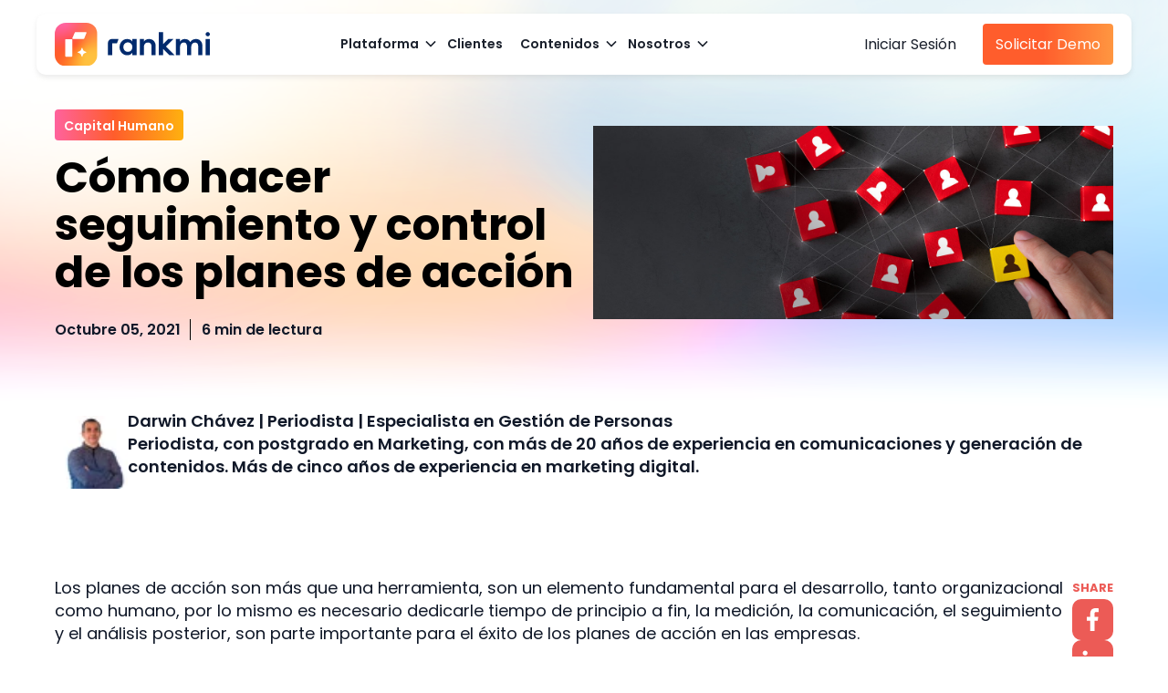

--- FILE ---
content_type: text/html; charset=UTF-8
request_url: https://www.rankmi.com/blog/como-hacer-seguimiento-y-control-de-los-planes-de-accion
body_size: 25131
content:
<!doctype html><html lang="es"><head>
    <meta charset="utf-8">
    <title>Cómo hacer seguimiento y control de los planes de acción | Rankmi</title>
    <link rel="shortcut icon" href="https://www.rankmi.com/hubfs/Sin%20t%C3%ADtulo-1.png">
    <meta name="description" content="La medición, la comunicación, el seguimiento y el análisis posterior, son parte importante para el éxito de los planes de acción en las empresas. 
">
       
    <meta name="viewport" content="width=device-width, initial-scale=1">

    
    <meta property="og:description" content="La medición, la comunicación, el seguimiento y el análisis posterior, son parte importante para el éxito de los planes de acción en las empresas. 
">
    <meta property="og:title" content="Cómo hacer seguimiento y control de los planes de acción | Rankmi">
    <meta name="twitter:description" content="La medición, la comunicación, el seguimiento y el análisis posterior, son parte importante para el éxito de los planes de acción en las empresas. 
">
    <meta name="twitter:title" content="Cómo hacer seguimiento y control de los planes de acción | Rankmi">

    

    
    <style>
a.cta_button{-moz-box-sizing:content-box !important;-webkit-box-sizing:content-box !important;box-sizing:content-box !important;vertical-align:middle}.hs-breadcrumb-menu{list-style-type:none;margin:0px 0px 0px 0px;padding:0px 0px 0px 0px}.hs-breadcrumb-menu-item{float:left;padding:10px 0px 10px 10px}.hs-breadcrumb-menu-divider:before{content:'›';padding-left:10px}.hs-featured-image-link{border:0}.hs-featured-image{float:right;margin:0 0 20px 20px;max-width:50%}@media (max-width: 568px){.hs-featured-image{float:none;margin:0;width:100%;max-width:100%}}.hs-screen-reader-text{clip:rect(1px, 1px, 1px, 1px);height:1px;overflow:hidden;position:absolute !important;width:1px}
</style>

<link rel="stylesheet" href="https://www.rankmi.com/hubfs/hub_generated/template_assets/1/194493851742/1768252955020/template_blog-post.min.css">
<link rel="stylesheet" href="https://www.rankmi.com/hubfs/hub_generated/template_assets/1/194493851754/1768252953729/template_main.min.css">
<link rel="stylesheet" href="https://www.rankmi.com/hubfs/hub_generated/module_assets/1/194494057306/1759813853219/module_megamenu-2.min.css">

<style>
  .megamenu-main-item-tab span{
    color: #1A202C;
  }
  

  
  .megamenu-subitem-container{
    background: rgba(255, 255, 255,1.0);
  }
</style>

<link rel="stylesheet" href="https://www.rankmi.com/hubfs/hub_generated/module_assets/1/196206304040/1759707781986/module_custom-button-gradient.min.css">

<style>
  #hs_cos_wrapper_custom_button_1 .custom-button {
  display:flex;
  justify-content:flex-start;
}

#hs_cos_wrapper_custom_button_1 .custom-button a {
  padding-top:10px;
  padding-right:14px;
  padding-bottom:10px;
  padding-left:14px;
  color:#FFFFFF;
  font-size:16px;
}

#hs_cos_wrapper_custom_button_1 .custom-button a:hover {
  box-shadow:8px 0 40px #ff5d2c66;
  background:white !important;
}

#hs_cos_wrapper_custom_button_1 .custom-button a:hover span {
  background:linear-gradient(90deg,rgba(255,98,157,1) 0%,rgba(255,93,44,1) 46%,rgba(255,177,15,1) 100%);
  -webkit-background-clip:text;
  -webkit-text-fill-color:transparent;
  background-clip:text;
  color:transparent;
}

</style>


<style>
  #hs_cos_wrapper_custom_button_2 .custom-button {
  display:flex;
  justify-content:flex-start;
}

#hs_cos_wrapper_custom_button_2 .custom-button a {
  padding-top:10px;
  padding-right:14px;
  padding-bottom:10px;
  padding-left:14px;
  color:#FFFFFF;
  font-size:16px;
}

#hs_cos_wrapper_custom_button_2 .custom-button a:hover {
  box-shadow:8px 0 40px #ff5d2c66;
  background:white !important;
}

#hs_cos_wrapper_custom_button_2 .custom-button a:hover span {
  background:linear-gradient(90deg,rgba(255,98,157,1) 0%,rgba(255,93,44,1) 46%,rgba(255,177,15,1) 100%);
  -webkit-background-clip:text;
  -webkit-text-fill-color:transparent;
  background-clip:text;
  color:transparent;
}

</style>

<link rel="stylesheet" href="https://7052064.fs1.hubspotusercontent-na1.net/hubfs/7052064/hub_generated/module_assets/1/-2712622/1768241907976/module_search_input.min.css">

<style>
  #hs_cos_wrapper_site_search .hs-search-field__bar>form {}

#hs_cos_wrapper_site_search .hs-search-field__bar>form>label {}

#hs_cos_wrapper_site_search .hs-search-field__bar>form>.hs-search-field__input {}

#hs_cos_wrapper_site_search .hs-search-field__button {}

#hs_cos_wrapper_site_search .hs-search-field__button:hover,
#hs_cos_wrapper_site_search .hs-search-field__button:focus {}

#hs_cos_wrapper_site_search .hs-search-field__button:active {}

#hs_cos_wrapper_site_search .hs-search-field--open .hs-search-field__suggestions {}

#hs_cos_wrapper_site_search .hs-search-field--open .hs-search-field__suggestions a {}

#hs_cos_wrapper_site_search .hs-search-field--open .hs-search-field__suggestions a:hover {}

</style>


<style>
 header.header {
    position: fixed !important;
    top:0px;
    width:100%;
    z-index:3;
  }
  
  .header__container {
    padding: 10px 20px !important;
    background-color:white;
    margin-top:15px;
    transition:.3s;
    border-radius:10px;
    box-shadow: 0 3px 5.2px 0 hsla(0, 0%, 71%, .25);
  }
  
  .header__logo{
    margin:0 !important;
  }
  

  /*.header-container-active{
    background-color:white;
  }

  .header-container-active .megamenu-main-item-tab span{
    color:#1C2B33;
  }
  
  .header-container-active .megamenu-main-item-tab svg path{
    stroke:#1C2B33;
  }*/
</style>

<link rel="stylesheet" href="https://www.rankmi.com/hubfs/hub_generated/module_assets/1/194494903852/1759496800350/module_blog-social-sharing.min.css">

<style>
  #module_blog-social-sharing .blog-post-sharing__icon path {
    fill: rgba( 255, 255, 255 , 1.0);
  }
  #module_blog-social-sharing  .blog-post-sharing__title {
    color: #ec5b56;
  }
  .blog-post-sharing__icon-box {
    background: #ec5b56;
  }
</style>

<link rel="stylesheet" href="https://www.rankmi.com/hubfs/hub_generated/module_assets/1/196995793846/1759498633628/module_blog-related.min.css">

<style>
  #hs_cos_wrapper_module_blog-related .blog-related {
  background-color:rgba(204,204,204,0%);
  padding:40px 0;
}

#hs_cos_wrapper_module_blog-related .blog-related__post { border:1px none #F1F1F1; }

#hs_cos_wrapper_module_blog-related .blog-related__post-tags>* {
  background:linear-gradient(to right,rgba(255,98,157,1),rgba(255,93,44,1),rgba(255,177,15,1));
  border-radius:4px;
  display:block;
}

#hs_cos_wrapper_module_blog-related .blog-related__post-tags a {}

#hs_cos_wrapper_module_blog-related .blog-related__post-tags h6 {
  color:#101828;
  text-transform:uppercase;
  font-size:14px;
  font-weight:600;
}

#hs_cos_wrapper_module_blog-related .blog-related__post,
#hs_cos_wrapper_module_blog-related .blog-related__meta-time,
#hs_cos_wrapper_module_blog-related .blog-related__meta-daten { color:#FFFFFF; }

#hs_cos_wrapper_module_blog-related .blog-related__meta-time:after {}

#hs_cos_wrapper_module_blog-related a.blog-related__post-title,
#hs_cos_wrapper_module_blog-related .blog-related__post-title h5 { color:#000000; }

#hs_cos_wrapper_module_blog-related .blog-related__post path {}

#hs_cos_wrapper_module_blog-related .blog-related__post-content { padding:24px; }

#hs_cos_wrapper_module_blog-related .blog-related__post-data { display:none; }

#hs_cos_wrapper_module_blog-related .blog-related__post-summary { display:none; }

@media (max-width:992px) {
  #hs_cos_wrapper_module_blog-related .blog-related {}

  #hs_cos_wrapper_module_blog-related .blog-related .container {}
}

</style>

<link rel="stylesheet" href="https://www.rankmi.com/hubfs/hub_generated/module_assets/1/194493851716/1755184784458/module_social-follow.min.css">

<style>
  #hs_cos_wrapper_footer_drag_drop-module-4 .social-links__icon {
  background-color:rgba(40,42,43,0.0);
  border-radius:7px;
  border-color:rgba(0,0,0,1.0);
  padding:5px;
}

#hs_cos_wrapper_footer_drag_drop-module-4 .social-links__link { margin-right:10px; }

#hs_cos_wrapper_footer_drag_drop-module-4 .social-links__link:last-child { margin-right:0; }

#hs_cos_wrapper_footer_drag_drop-module-4 .social-links__icon svg {
  fill:#000000;
  height:16px;
  width:16px;
}

#hs_cos_wrapper_footer_drag_drop-module-4 .social-links__icon:hover,
#hs_cos_wrapper_footer_drag_drop-module-4 .social-links__icon:focus,
#hs_cos_wrapper_footer_drag_drop-module-4 .social-links__icon:active { background-color:rgba(1,133,183,0.0); }

#hs_cos_wrapper_footer_drag_drop-module-4 .social-links__icon:hover svg,
#hs_cos_wrapper_footer_drag_drop-module-4 .social-links__icon:focus svg,
#hs_cos_wrapper_footer_drag_drop-module-4 .social-links__icon:active svg { fill:#ff5c35; }

</style>

<link rel="stylesheet" href="https://www.rankmi.com/hubfs/hub_generated/module_assets/1/194493851668/1755184765740/module_custom-spacing.min.css">

  <style>
  #hs_cos_wrapper_widget_1758300249545 hr {
  border:0 none;
  border-bottom-width:1px;
  border-bottom-style:solid;
  border-bottom-color:rgba(0,0,0,1.0);
  margin-left:auto;
  margin-right:auto;
  margin-top:10px;
  margin-bottom:10px;
  width:100%;
}

  </style>

<link rel="preload" as="style" href="https://48752163.fs1.hubspotusercontent-na1.net/hubfs/48752163/raw_assets/media-default-modules/master/650/js_client_assets/assets/TrackPlayAnalytics-Cm48oVxd.css">

<link rel="preload" as="style" href="https://48752163.fs1.hubspotusercontent-na1.net/hubfs/48752163/raw_assets/media-default-modules/master/650/js_client_assets/assets/Tooltip-DkS5dgLo.css">

<style>
  @font-face {
    font-family: "Poppins";
    font-weight: 700;
    font-style: normal;
    font-display: swap;
    src: url("/_hcms/googlefonts/Poppins/700.woff2") format("woff2"), url("/_hcms/googlefonts/Poppins/700.woff") format("woff");
  }
  @font-face {
    font-family: "Poppins";
    font-weight: 300;
    font-style: normal;
    font-display: swap;
    src: url("/_hcms/googlefonts/Poppins/300.woff2") format("woff2"), url("/_hcms/googlefonts/Poppins/300.woff") format("woff");
  }
  @font-face {
    font-family: "Poppins";
    font-weight: 600;
    font-style: normal;
    font-display: swap;
    src: url("/_hcms/googlefonts/Poppins/600.woff2") format("woff2"), url("/_hcms/googlefonts/Poppins/600.woff") format("woff");
  }
  @font-face {
    font-family: "Poppins";
    font-weight: 400;
    font-style: normal;
    font-display: swap;
    src: url("/_hcms/googlefonts/Poppins/regular.woff2") format("woff2"), url("/_hcms/googlefonts/Poppins/regular.woff") format("woff");
  }
  @font-face {
    font-family: "Poppins";
    font-weight: 700;
    font-style: normal;
    font-display: swap;
    src: url("/_hcms/googlefonts/Poppins/700.woff2") format("woff2"), url("/_hcms/googlefonts/Poppins/700.woff") format("woff");
  }
</style>

<!-- Editor Styles -->
<style id="hs_editor_style" type="text/css">
#hs_cos_wrapper_footer_drag_drop-module-2  { display: block !important; margin-bottom: 30px !important }
.footer_drag_drop-module-2-flexbox-positioning {
  display: -ms-flexbox !important;
  -ms-flex-direction: column !important;
  -ms-flex-align: start !important;
  -ms-flex-pack: start;
  display: flex !important;
  flex-direction: column !important;
  align-items: flex-start !important;
  justify-content: flex-start;
}
.footer_drag_drop-module-2-flexbox-positioning > div {
  max-width: 100%;
  flex-shrink: 0 !important;
}
.widget_1758299614422-flexbox-positioning {
  display: -ms-flexbox !important;
  -ms-flex-direction: column !important;
  -ms-flex-align: center !important;
  -ms-flex-pack: start;
  display: flex !important;
  flex-direction: column !important;
  align-items: center !important;
  justify-content: flex-start;
}
.widget_1758299614422-flexbox-positioning > div {
  max-width: 100%;
  flex-shrink: 0 !important;
}
/* HubSpot Non-stacked Media Query Styles */
@media (min-width:768px) {
  .footer_drag_drop-column-1-row-1-vertical-alignment > .row-fluid {
    display: -ms-flexbox !important;
    -ms-flex-direction: row;
    display: flex !important;
    flex-direction: row;
  }
  .cell_1758298099759-vertical-alignment {
    display: -ms-flexbox !important;
    -ms-flex-direction: column !important;
    -ms-flex-pack: start !important;
    display: flex !important;
    flex-direction: column !important;
    justify-content: flex-start !important;
  }
  .cell_1758298099759-vertical-alignment > div {
    flex-shrink: 0 !important;
  }
  .cell_1758298098795-vertical-alignment {
    display: -ms-flexbox !important;
    -ms-flex-direction: column !important;
    -ms-flex-pack: start !important;
    display: flex !important;
    flex-direction: column !important;
    justify-content: flex-start !important;
  }
  .cell_1758298098795-vertical-alignment > div {
    flex-shrink: 0 !important;
  }
  .cell_1758298097684-vertical-alignment {
    display: -ms-flexbox !important;
    -ms-flex-direction: column !important;
    -ms-flex-pack: start !important;
    display: flex !important;
    flex-direction: column !important;
    justify-content: flex-start !important;
  }
  .cell_1758298097684-vertical-alignment > div {
    flex-shrink: 0 !important;
  }
  .cell_1758297408364-vertical-alignment {
    display: -ms-flexbox !important;
    -ms-flex-direction: column !important;
    -ms-flex-pack: start !important;
    display: flex !important;
    flex-direction: column !important;
    justify-content: flex-start !important;
  }
  .cell_1758297408364-vertical-alignment > div {
    flex-shrink: 0 !important;
  }
  .footer_drag_drop-column-3-vertical-alignment {
    display: -ms-flexbox !important;
    -ms-flex-direction: column !important;
    -ms-flex-pack: start !important;
    display: flex !important;
    flex-direction: column !important;
    justify-content: flex-start !important;
  }
  .footer_drag_drop-column-3-vertical-alignment > div {
    flex-shrink: 0 !important;
  }
}
/* HubSpot Styles (default) */
.footer_drag_drop-row-0-padding {
  padding-top: 50px !important;
  padding-bottom: 50px !important;
}
.footer_drag_drop-row-0-background-layers {
  background-image: linear-gradient(rgba(255, 255, 255, 1), rgba(255, 255, 255, 1)) !important;
  background-position: left top !important;
  background-size: auto !important;
  background-repeat: no-repeat !important;
}
.cell_1758298099759-padding {
  padding-left: 0px !important;
  padding-right: 0px !important;
}
.cell_1758298098795-padding {
  padding-left: 0px !important;
  padding-right: 0px !important;
}
.cell_1758298097684-padding {
  padding-left: 0px !important;
  padding-right: 0px !important;
}
.cell_1758297408364-padding {
  padding-left: 0px !important;
  padding-right: 0px !important;
}
.footer_drag_drop-column-3-padding {
  padding-left: 0px !important;
}
</style>
    <script type="application/ld+json">
{
  "mainEntityOfPage" : {
    "@type" : "WebPage",
    "@id" : "https://www.rankmi.com/blog/como-hacer-seguimiento-y-control-de-los-planes-de-accion"
  },
  "author" : {
    "name" : "Darwin Chávez | Periodista | Especialista en Gestión de Personas",
    "url" : "https://www.rankmi.com/blog/author/darwin-chavez",
    "@type" : "Person"
  },
  "headline" : "Cómo hacer seguimiento y control de los planes de acción | Rankmi",
  "datePublished" : "2021-10-05T14:26:07.000Z",
  "dateModified" : "2024-06-05T00:11:13.597Z",
  "publisher" : {
    "name" : "Rankmi",
    "logo" : {
      "url" : "https://2234288.fs1.hubspotusercontent-na1.net/hubfs/2234288/image-1759781453119.png",
      "@type" : "ImageObject"
    },
    "@type" : "Organization"
  },
  "@context" : "https://schema.org",
  "@type" : "BlogPosting",
  "image" : [ "https://f.hubspotusercontent30.net/hubfs/2234288/BP%20C%C3%B3mo%20hacer%20seguimiento%20y%20control%20a%20los%20planes%20de%20acci%C3%B3n%20-%20portada.jpg" ]
}
</script>


  <script data-search_input-config="config_site_search" type="application/json">
  {
    "autosuggest_results_message": "Resultados para \u201C[[search_term]]\u201D",
    "autosuggest_no_results_message": "No hay resultados de sugerencia autom\u00E1tica para \u201C[[search_term]]\u201D",
    "sr_empty_search_field_message": "No hay sugerencias porque el campo de b\u00FAsqueda est\u00E1 vac\u00EDo.",
    "sr_autosuggest_results_message": "En estos momentos hay [[number_of_results]] resultados de texto predictivo para [[search_term]]. Ve a la lista de resultados presionando la tecla de la flecha hacia abajo o pulsa Intro para buscar todos los resultados.",
    "sr_search_field_aria_label": "Esto es un campo de b\u00FAsqueda con una funci\u00F3n de texto predictivo.",
    "sr_search_button_aria_label": "Buscar"
  }
  </script>

  <script id="hs-search-input__valid-content-types" type="application/json">
    [
      
        "SITE_PAGE",
      
        "LANDING_PAGE",
      
        "BLOG_POST",
      
        "LISTING_PAGE",
      
        "KNOWLEDGE_ARTICLE",
      
        "HS_CASE_STUDY"
      
    ]
  </script>


    
<!--  Added by GoogleTagManager integration -->
<script>
var _hsp = window._hsp = window._hsp || [];
window.dataLayer = window.dataLayer || [];
function gtag(){dataLayer.push(arguments);}

var useGoogleConsentModeV2 = true;
var waitForUpdateMillis = 1000;



var hsLoadGtm = function loadGtm() {
    if(window._hsGtmLoadOnce) {
      return;
    }

    if (useGoogleConsentModeV2) {

      gtag('set','developer_id.dZTQ1Zm',true);

      gtag('consent', 'default', {
      'ad_storage': 'denied',
      'analytics_storage': 'denied',
      'ad_user_data': 'denied',
      'ad_personalization': 'denied',
      'wait_for_update': waitForUpdateMillis
      });

      _hsp.push(['useGoogleConsentModeV2'])
    }

    (function(w,d,s,l,i){w[l]=w[l]||[];w[l].push({'gtm.start':
    new Date().getTime(),event:'gtm.js'});var f=d.getElementsByTagName(s)[0],
    j=d.createElement(s),dl=l!='dataLayer'?'&l='+l:'';j.async=true;j.src=
    'https://www.googletagmanager.com/gtm.js?id='+i+dl;f.parentNode.insertBefore(j,f);
    })(window,document,'script','dataLayer','GTM-MCG9PB9');

    window._hsGtmLoadOnce = true;
};

_hsp.push(['addPrivacyConsentListener', function(consent){
  if(consent.allowed || (consent.categories && consent.categories.analytics)){
    hsLoadGtm();
  }
}]);

</script>

<!-- /Added by GoogleTagManager integration -->


<script async src="https://www.googletagmanager.com/gtag/js?id=UA-159323490-1"></script>
<script>
    window.dataLayer = window.dataLayer || [];
    function gtag(){dataLayer.push(arguments);}
    gtag('js', new Date());

    gtag('config', 'UA-159323490-1');
</script>

<script src="https://code.jquery.com/jquery-3.6.0.min.js" integrity="sha256-/xUj+3OJU5yExlq6GSYGSHk7tPXikynS7ogEvDej/m4=" crossorigin="anonymous"></script>

<script src="https://code.jquery.com/jquery-migrate-3.4.1.min.js" integrity="sha256-nQNYN0qO208B/jM4tC4eX1m5L8c+9V2xX2oJ/g8+4w4=" crossorigin="anonymous">
</script>

<script>
    if (typeof jQuery !== 'undefined') {
        // A. Sobreescribir con noConflict para asegurar que jQuery global es 3.6.0
        var JQ_SAFE = jQuery.noConflict(true);
        window.jQuery = JQ_SAFE;
        window.$ = JQ_SAFE;
        
        // B. Lógica de ELIMINACIÓN: Esperar a que el DOM esté cargado para buscar y eliminar la inyección de HubSpot (jquery-1.11.2.js)
        window.addEventListener('DOMContentLoaded', function() {
            var scripts = document.getElementsByTagName('script');
            for (var i = 0; i < scripts.length; i++) {
                // Buscamos la etiqueta de la librería vulnerable por su ruta
                if (scripts[i].src && scripts[i].src.includes('jquery-1.11.2.js')) {
                    // Si se encuentra, ELIMINA el elemento script del DOM
                    scripts[i].parentNode.removeChild(scripts[i]);
                    break;
                }
            }
        });
    }
</script>

<meta name="msvalidate.01" content="E7E37484E892A4C86B3E24594BBF94F1">
<meta name="cf-2fa-verify" content="41a967b714c6a66">

<script type="text/javascript">
    (function(c,l,a,r,i,t,y){
        c[a]=c[a]||function(){(c[a].q=c[a].q||[]).push(arguments)};
        t=l.createElement(r);t.async=1;t.src="https://www.clarity.ms/tag/"+i;
        y=l.getElementsByTagName(r)[0];y.parentNode.insertBefore(t,y);
    })(window, document, "clarity", "script", "krf5r7a444");
</script>

<style>
    .slick-arrow {
        background: transparent url("data:image/svg+xml,%3Csvg xmlns='http://www.w3.org/2000/svg' viewBox='0 0 16 16'%3E%3Cpath d='M8 13.1l-8-8 2.1-2.2 5.9 5.9 5.9-5.9 2.1 2.2z'/%3E%3C/svg%3E") 50% 50% no-repeat !important;
        height: 50px;
        width: 50px;
        border:0;
    }

    .slick-prev {
        transform: rotate(90deg) !important;
    }

    .slick-next {
        transform: rotate(-90deg) !important;
    }
    .slick-arrow:before,
    .slick-arrow:after {
        display: none;
    }
</style>


<meta property="og:image" content="https://www.rankmi.com/hubfs/BP%20C%C3%B3mo%20hacer%20seguimiento%20y%20control%20a%20los%20planes%20de%20acci%C3%B3n%20-%20portada.jpg">


<script charset="utf-8" type="text/javascript" src="//js.hsforms.net/forms/v2.js"></script>

<script async src="https://tag.clearbitscripts.com/v1/pk_73875b026242403e56cff9122d74542a/tags.js" referrerpolicy="strict-origin-when-cross-origin"></script>

<script>(function(w,d,s,l,i){w[l]=w[l]||[];w[l].push({'gtm.start':
                                                  new Date().getTime(),event:'gtm.js'});var f=d.getElementsByTagName(s)[0],
        j=d.createElement(s),dl=l!='dataLayer'?'&l='+l:'';j.async=true;j.src=
        'https://www.googletagmanager.com/gtm.js?id='+i+dl;f.parentNode.insertBefore(j,f);
                                        })(window,document,'script','dataLayer','GTM-MCG9PB9');</script>
<link rel="amphtml" href="https://www.rankmi.com/blog/como-hacer-seguimiento-y-control-de-los-planes-de-accion?hs_amp=true">

<meta property="og:image" content="https://www.rankmi.com/hubfs/BP%20C%C3%B3mo%20hacer%20seguimiento%20y%20control%20a%20los%20planes%20de%20acci%C3%B3n%20-%20portada.jpg">
<meta property="og:image:width" content="1400">
<meta property="og:image:height" content="522">
<meta property="og:image:alt" content="como-hacer-seguimiento-y-control-de-los-planes-de-accion">
<meta name="twitter:image" content="https://www.rankmi.com/hubfs/BP%20C%C3%B3mo%20hacer%20seguimiento%20y%20control%20a%20los%20planes%20de%20acci%C3%B3n%20-%20portada.jpg">
<meta name="twitter:image:alt" content="como-hacer-seguimiento-y-control-de-los-planes-de-accion">

<meta property="og:url" content="https://www.rankmi.com/blog/como-hacer-seguimiento-y-control-de-los-planes-de-accion">
<meta name="twitter:card" content="summary_large_image">

<link rel="canonical" href="https://www.rankmi.com/blog/como-hacer-seguimiento-y-control-de-los-planes-de-accion">
<meta property="og:image" content="https://www.rankmi.com/hubfs/Sitio%20Web%202021/%5BAssets%5D%20Meta%20Description%20Images/%5BAssets%5D%20Meta%20Description%20Images%20-%20Main%20Pages/%5BRankmi-2021%5D-preview-enlace-blog.jpg">

<meta property="og:type" content="article">
<link rel="alternate" type="application/rss+xml" href="https://www.rankmi.com/blog/rss.xml">
<meta name="twitter:domain" content="www.rankmi.com">
<script src="//platform.linkedin.com/in.js" type="text/javascript">
    lang: es_ES
</script>

<meta http-equiv="content-language" content="es">





<script type="application/ld+json">
{
  "@context": "https://schema.org",
  "@type": "FAQPage",
  "mainEntity": {
    "@type": "Question",
    "name": "Casos prácticos de Planes de Acción para Clima y Desempeño laboral",
    "acceptedAnswer": {
      "@type": "Answer",
      "text": "Contexto: Por motivos de crisis económica, una empresa se ha visto obligada a prescindir de 30 colaboradores y comunicar la situación a los colaboradores que no serán afectados."
    }
  }
}
</script>
  <meta name="generator" content="HubSpot"></head>
  <body>
<!--  Added by GoogleTagManager integration -->
<noscript><iframe src="https://www.googletagmanager.com/ns.html?id=GTM-MCG9PB9" height="0" width="0" style="display:none;visibility:hidden"></iframe></noscript>

<!-- /Added by GoogleTagManager integration -->

    <div class="body-wrapper body-wrapper--header-  hs-content-id-48539444844 hs-blog-post hs-blog-id-5175263228">
      
<div data-global-resource-path="super-theme/templates/partials/header-megamenu-2.html"><header class="header header--menu_right">
  <div class="header__container">
    <!-- LOGO -->
    <div class="header__logo">
      <div id="hs_cos_wrapper_header_logo" class="hs_cos_wrapper hs_cos_wrapper_widget hs_cos_wrapper_type_module widget-type-logo" style="" data-hs-cos-general-type="widget" data-hs-cos-type="module">
  






















  
  <span id="hs_cos_wrapper_header_logo_hs_logo_widget" class="hs_cos_wrapper hs_cos_wrapper_widget hs_cos_wrapper_type_logo" style="" data-hs-cos-general-type="widget" data-hs-cos-type="logo"><a href="https://www.rankmi.com/" id="hs-link-header_logo_hs_logo_widget" style="border-width:0px;border:0px;"><img src="https://www.rankmi.com/hubfs/rankmi-color-original.svg" class="hs-image-widget " height="47" style="height: auto;width:170px;border-width:0px;border:0px;" width="170" alt="rankmi-color-original" title="rankmi-color-original"></a></span>
</div>
    </div>   

    
        <!-- MENU -->   

        <div class="header__menu header__element">     
          <div class="header__navigation">
            <nav aria-label="Main menu" class="menu-section">
              <div id="hs_cos_wrapper_megamenu" class="hs_cos_wrapper hs_cos_wrapper_widget hs_cos_wrapper_type_module" style="" data-hs-cos-general-type="widget" data-hs-cos-type="module"><nav class="megamenu">
  <ul class="megamenu-main-items">
    
    <li class="megamenu-main-item">
      
      <div class="megamenu-main-item-tab">
        <span class="megamenu-main-item-tab-label">Plataforma</span>
        <svg class="megamenu-main-item-tab-label-icon" width="12" height="8" viewbox="0 0 12 8" fill="none" xmlns="http://www.w3.org/2000/svg">
          <path d="M1 1.5L6 6.5L11 1.5" stroke="#1A202C" stroke-width="1.5"></path>
        </svg>
      </div>
      
      
      <div class="megamenu-subitem-container">
        
        <div style="flex:0 0 calc(100% / 4); " class="megamenu-subitem-column">
          <div class="megamenu-subitem-column-title-container">
            <div class="megamenu-subitem-column-title">
              
              
              <div class="megamenu-subitem-column-title-content">
                <div class="megamenu-subitem-column-title-content-heading gradient-title">
                  
                  
                  
                  <a href="https://www.rankmi.com/plataforma-base">
                    <span>Plataforma Base e Inteligencia Artificial</span>
                  </a>
                  
                  <svg class="title-mobile-toggle" width="9" height="12" viewbox="0 0 9 12" fill="none" xmlns="http://www.w3.org/2000/svg">
                    <path d="M1.5 11L6.76316 6L1.5 1" stroke="#464A74" stroke-width="2" />
                  </svg>
                </div>
                <span class="megamenu-subitem-column-description-content"></span>
              </div>
              
            </div>
          </div>
          
          <div class="megamenu-subitem-column-item-container">
            
            
            <a class="megamenu-subitem-column-item megamenu-subitem-column-item-link " href="https://www.rankmi.com/plataforma-base-ia/plataforma-ia">
              
              <img src="https://www.rankmi.com/hubfs/gear.svg" alt="gear" loading="lazy">
              
              <div class="megamenu-subitem-column-item-content ">
                <span class="megamenu-subitem-column-item-title">Plataforma base IA</span>
                <span class="megamenu-subitem-column-item-description">Plataforma base con inteligencia artificial integrada para todos las personas de la compañia.</span>
              </div>
            </a>
            
          </div>
          
          <div class="megamenu-subitem-column-item-container">
            
            
            <a class="megamenu-subitem-column-item megamenu-subitem-column-item-link " href="https://www.rankmi.com/plataforma-base/gestion-de-la-informacion">
              
              <img src="https://www.rankmi.com/hubfs/clipboard-list.svg" alt="clipboard-list" loading="lazy">
              
              <div class="megamenu-subitem-column-item-content ">
                <span class="megamenu-subitem-column-item-title">Gestión de Información</span>
                <span class="megamenu-subitem-column-item-description">Permite la autogestión de documentos y solicitudes</span>
              </div>
            </a>
            
          </div>
          
          <div class="megamenu-subitem-column-item-container">
            
            
            <a class="megamenu-subitem-column-item megamenu-subitem-column-item-link " href="https://www.rankmi.com/plataforma-base/comunicacion-oficial">
              
              <img src="https://www.rankmi.com/hubfs/messages.svg" alt="messages" loading="lazy">
              
              <div class="megamenu-subitem-column-item-content ">
                <span class="megamenu-subitem-column-item-title">Comunicación Oficial</span>
                <span class="megamenu-subitem-column-item-description">Impulsa la conexión de publicaciones, celebraciones y pulsos</span>
              </div>
            </a>
            
          </div>
          
          <div class="megamenu-subitem-column-item-container">
            
            
            <a class="megamenu-subitem-column-item megamenu-subitem-column-item-link " href="https://www.rankmi.com/plataforma-base/dashboards-y-reporteria">
              
              <img src="https://www.rankmi.com/hubfs/chart-line.svg" alt="chart-line" loading="lazy">
              
              <div class="megamenu-subitem-column-item-content ">
                <span class="megamenu-subitem-column-item-title">Dashboard y Reportería</span>
                <span class="megamenu-subitem-column-item-description">Convierte los datos de tus procesos en insights accionables</span>
              </div>
            </a>
            
          </div>
          
          <div class="megamenu-subitem-column-item-container">
            
            
            <a class="megamenu-subitem-column-item megamenu-subitem-column-item-link " href="https://www.rankmi.com/plataforma-base/app-mobile">
              
              <img src="https://www.rankmi.com/hubfs/computer-classic.svg" alt="computer-classic" loading="lazy">
              
              <div class="megamenu-subitem-column-item-content ">
                <span class="megamenu-subitem-column-item-title">App Mobile</span>
                <span class="megamenu-subitem-column-item-description">Toda la gestión y cultura de tu empresa en app móvil nativa </span>
              </div>
            </a>
            
          </div>
          

          


        </div>
      
        
        <div style="flex:0 0 calc(100% / 4);  border-left: 1px solid #cccccc; " class="megamenu-subitem-column">
          <div class="megamenu-subitem-column-title-container">
            <div class="megamenu-subitem-column-title">
              
              
              <div class="megamenu-subitem-column-title-content">
                <div class="megamenu-subitem-column-title-content-heading gradient-title">
                  
                  
                  
                  <a href="https://www.rankmi.com/administracion-y-nomina">
                    <span>Administración y Nómina</span>
                  </a>
                  
                  <svg class="title-mobile-toggle" width="9" height="12" viewbox="0 0 9 12" fill="none" xmlns="http://www.w3.org/2000/svg">
                    <path d="M1.5 11L6.76316 6L1.5 1" stroke="#464A74" stroke-width="2" />
                  </svg>
                </div>
                <span class="megamenu-subitem-column-description-content"></span>
              </div>
              
            </div>
          </div>
          
          <div class="megamenu-subitem-column-item-container">
            
            
            <a class="megamenu-subitem-column-item megamenu-subitem-column-item-link " href="https://www.rankmi.com/administracion-y-nomina/empleado-central">
              
              <img src="https://www.rankmi.com/hubfs/folder-user.svg" alt="folder-user" loading="lazy">
              
              <div class="megamenu-subitem-column-item-content ">
                <span class="megamenu-subitem-column-item-title">Empleado Central</span>
                <span class="megamenu-subitem-column-item-description">Una sola fuente de verdad con toda la información de tus empleados.</span>
              </div>
            </a>
            
          </div>
          
          <div class="megamenu-subitem-column-item-container">
            
            
            <a class="megamenu-subitem-column-item megamenu-subitem-column-item-link " href="https://www.rankmi.com/administracion-y-nomina/nomina">
              
              <img src="https://www.rankmi.com/hubfs/file-invoice-dollar.svg" alt="file-invoice-dollar" loading="lazy">
              
              <div class="megamenu-subitem-column-item-content ">
                <span class="megamenu-subitem-column-item-title">Nómina</span>
                <span class="megamenu-subitem-column-item-description">Automatiza la gestión completa de nómina y contratos</span>
              </div>
            </a>
            
          </div>
          
          <div class="megamenu-subitem-column-item-container">
            
            
            <a class="megamenu-subitem-column-item megamenu-subitem-column-item-link " href="https://www.rankmi.com/administracion-y-nomina/flujos-de-solicitudes">
              
              <img src="https://www.rankmi.com/hubfs/sitemap.svg" alt="sitemap" loading="lazy">
              
              <div class="megamenu-subitem-column-item-content ">
                <span class="megamenu-subitem-column-item-title">Flujos de Solicitudes</span>
                <span class="megamenu-subitem-column-item-description">Optimiza solicitudes y aprobaciones con flujos automatizados</span>
              </div>
            </a>
            
          </div>
          
          <div class="megamenu-subitem-column-item-container">
            
            
            <a class="megamenu-subitem-column-item megamenu-subitem-column-item-link " href="https://www.rankmi.com/administracion-y-nomina/firma-digital">
              
              <img src="https://www.rankmi.com/hubfs/clipboard-check.svg" alt="clipboard-check" loading="lazy">
              
              <div class="megamenu-subitem-column-item-content ">
                <span class="megamenu-subitem-column-item-title">Firma Digital</span>
                <span class="megamenu-subitem-column-item-description">Firma digital segura y certificada para todos tus documentos</span>
              </div>
            </a>
            
          </div>
          
          <div class="megamenu-subitem-column-item-container">
            
            
            <a class="megamenu-subitem-column-item megamenu-subitem-column-item-link " href="https://www.rankmi.com/administracion-y-nomina/gestion-de-tiempos-libres">
              
              <img src="https://www.rankmi.com/hubfs/umbrella-beach.svg" alt="umbrella-beach" loading="lazy">
              
              <div class="megamenu-subitem-column-item-content ">
                <span class="megamenu-subitem-column-item-title">Gestión del Tiempo</span>
                <span class="megamenu-subitem-column-item-description">Gestiona vacaciones, licencias y tiempo libre eficientemente.</span>
              </div>
            </a>
            
          </div>
          
          <div class="megamenu-subitem-column-item-container">
            
            
            <a class="megamenu-subitem-column-item " ">
              
              <div class="megamenu-subitem-column-item-content subtitle-item">
                <span class="megamenu-subitem-column-item-title">Productos Adicionales</span>
                <span class="megamenu-subitem-column-item-description"></span>
              </div>
            </a>
            
            <div class="megamenu-subitem-column-item-subitems">
              
              
              
              <a class="megamenu-subitem-column-item-subitem-link" href="https://www.rankmi.com/administracion-y-nomina/control-de-asistencia">
                
                <img src="https://www.rankmi.com/hubfs/calendar-clock.svg" alt="calendar-clock" loading="lazy">
                
                <span>Control de asistencia</span>
              </a>
              
              
              
              <a class="megamenu-subitem-column-item-subitem-link" href="https://www.rankmi.com/administracion-y-nomina/registro-y-pago-de-contratistas">
                
                <img src="https://www.rankmi.com/hubfs/users.svg" alt="users" loading="lazy">
                
                <span>Registro y pago de contratistas</span>
              </a>
              
              
              
              <a class="megamenu-subitem-column-item-subitem-link" href="https://www.rankmi.com/administracion-y-nomina/vales-de-despensa">
                
                <img src="https://www.rankmi.com/hubfs/credit-card.png" alt="credit-card" loading="lazy">
                
                <span>Vales de Despensa, Gasolina y Universales</span>
              </a>
              
            </div>
            
          </div>
          

          


        </div>
      
        
        <div style="flex:0 0 calc(100% / 4);  border-left: 1px solid #cccccc; " class="megamenu-subitem-column">
          <div class="megamenu-subitem-column-title-container">
            <div class="megamenu-subitem-column-title">
              
              
              <div class="megamenu-subitem-column-title-content">
                <div class="megamenu-subitem-column-title-content-heading gradient-title">
                  
                  
                  
                  <a href="https://www.rankmi.com/talento-y-desarrollo">
                    <span>Talento y Desarrollo</span>
                  </a>
                  
                  <svg class="title-mobile-toggle" width="9" height="12" viewbox="0 0 9 12" fill="none" xmlns="http://www.w3.org/2000/svg">
                    <path d="M1.5 11L6.76316 6L1.5 1" stroke="#464A74" stroke-width="2" />
                  </svg>
                </div>
                <span class="megamenu-subitem-column-description-content"></span>
              </div>
              
            </div>
          </div>
          
          <div class="megamenu-subitem-column-item-container">
            
            
            <a class="megamenu-subitem-column-item megamenu-subitem-column-item-link " href="https://www.rankmi.com/talento-y-desarrollo/desempeno">
              
              <img src="https://www.rankmi.com/hubfs/bolt.svg" alt="bolt" loading="lazy">
              
              <div class="megamenu-subitem-column-item-content ">
                <span class="megamenu-subitem-column-item-title">Desempeño</span>
                <span class="megamenu-subitem-column-item-description">Evaluaciones de desempeño integrales y objetivas</span>
              </div>
            </a>
            
          </div>
          
          <div class="megamenu-subitem-column-item-container">
            
            
            <a class="megamenu-subitem-column-item megamenu-subitem-column-item-link " href="https://www.rankmi.com/talento-y-desarrollo/feedback-continuo">
              
              <img src="https://www.rankmi.com/hubfs/message-dots.svg" alt="message-dots" loading="lazy">
              
              <div class="megamenu-subitem-column-item-content ">
                <span class="megamenu-subitem-column-item-title">Feedback Continuo</span>
                <span class="megamenu-subitem-column-item-description">Sistema de feedback continuo y conversaciones de desarrollo</span>
              </div>
            </a>
            
          </div>
          
          <div class="megamenu-subitem-column-item-container">
            
            
            <a class="megamenu-subitem-column-item megamenu-subitem-column-item-link " href="https://www.rankmi.com/talento-y-desarrollo/plan-de-desarrollo-individual">
              
              <img src="https://www.rankmi.com/hubfs/address-book.svg" alt="address-book" loading="lazy">
              
              <div class="megamenu-subitem-column-item-content ">
                <span class="megamenu-subitem-column-item-title">Plan de Desarrollo Individual</span>
                <span class="megamenu-subitem-column-item-description">Planes de desarrollo personalizado y crecimiento individual</span>
              </div>
            </a>
            
          </div>
          
          <div class="megamenu-subitem-column-item-container">
            
            
            <a class="megamenu-subitem-column-item megamenu-subitem-column-item-link " href="https://www.rankmi.com/talento-y-desarrollo/planes-de-acción">
              
              <img src="https://www.rankmi.com/hubfs/clipboard-list.svg" alt="clipboard-list" loading="lazy">
              
              <div class="megamenu-subitem-column-item-content ">
                <span class="megamenu-subitem-column-item-title">Planes de Acción</span>
                <span class="megamenu-subitem-column-item-description">Planes de acción estratégicos para el desarrollo del talento</span>
              </div>
            </a>
            
          </div>
          
          <div class="megamenu-subitem-column-item-container">
            
            
            <a class="megamenu-subitem-column-item " ">
              
              <div class="megamenu-subitem-column-item-content subtitle-item">
                <span class="megamenu-subitem-column-item-title">Productos Adicionales</span>
                <span class="megamenu-subitem-column-item-description"></span>
              </div>
            </a>
            
            <div class="megamenu-subitem-column-item-subitems">
              
              
              
              <a class="megamenu-subitem-column-item-subitem-link" href="https://www.rankmi.com/talento-y-desarrollo/gestion-de-objetivos-y-metas">
                
                <img src="https://www.rankmi.com/hubfs/flag-checkered.svg" alt="flag-checkered" loading="lazy">
                
                <span>Gestión de Objetivos y Metas</span>
              </a>
              
              
              
              <a class="megamenu-subitem-column-item-subitem-link" href="https://www.rankmi.com/talento-y-desarrollo/capacitaciones-y-aprendizaje">
                
                <img src="https://www.rankmi.com/hubfs/book-open-reader.svg" alt="book-open-reader" loading="lazy">
                
                <span>Capacitaciones y aprendizaje</span>
              </a>
              
              
              
              <a class="megamenu-subitem-column-item-subitem-link" href="https://www.rankmi.com/talento-y-desarrollo/seleccion-y-onboarding">
                
                <img src="https://www.rankmi.com/hubfs/user-group.svg" alt="user-group" loading="lazy">
                
                <span>Selección y Onboarding</span>
              </a>
              
              
              
              <a class="megamenu-subitem-column-item-subitem-link" href="https://www.rankmi.com/talento-y-desarrollo/9box-y-sucesion">
                
                <img src="https://www.rankmi.com/hubfs/sitemap.svg" alt="sitemap" loading="lazy">
                
                <span>9box y Sucesión</span>
              </a>
              
            </div>
            
          </div>
          

          


        </div>
      
        
        <div style="flex:0 0 calc(100% / 4);  border-left: 1px solid #cccccc; " class="megamenu-subitem-column">
          <div class="megamenu-subitem-column-title-container">
            <div class="megamenu-subitem-column-title">
              
              
              <div class="megamenu-subitem-column-title-content">
                <div class="megamenu-subitem-column-title-content-heading gradient-title">
                  
                  
                  
                  <a href="https://www.rankmi.com/cultura-y-bienestar">
                    <span>Cultura y Bienestar</span>
                  </a>
                  
                  <svg class="title-mobile-toggle" width="9" height="12" viewbox="0 0 9 12" fill="none" xmlns="http://www.w3.org/2000/svg">
                    <path d="M1.5 11L6.76316 6L1.5 1" stroke="#464A74" stroke-width="2" />
                  </svg>
                </div>
                <span class="megamenu-subitem-column-description-content"></span>
              </div>
              
            </div>
          </div>
          
          <div class="megamenu-subitem-column-item-container">
            
            
            <a class="megamenu-subitem-column-item megamenu-subitem-column-item-link " href="https://www.rankmi.com/cultura-y-bienestar/clima-laboral">
              
              <img src="https://www.rankmi.com/hubfs/face-smile-plus.svg" alt="face-smile-plus" loading="lazy">
              
              <div class="megamenu-subitem-column-item-content ">
                <span class="megamenu-subitem-column-item-title">Clima Laboral</span>
                <span class="megamenu-subitem-column-item-description">Medición continua del clima y cultura organizacional</span>
              </div>
            </a>
            
          </div>
          
          <div class="megamenu-subitem-column-item-container">
            
            
            <a class="megamenu-subitem-column-item megamenu-subitem-column-item-link " href="https://www.rankmi.com/cultura-y-bienestar/reconocimiento">
              
              <img src="https://www.rankmi.com/hubfs/heart.svg" alt="heart" loading="lazy">
              
              <div class="megamenu-subitem-column-item-content ">
                <span class="megamenu-subitem-column-item-title">Reconocimiento</span>
                <span class="megamenu-subitem-column-item-description">Programas de bienestar y beneficios para colaboradores</span>
              </div>
            </a>
            
          </div>
          
          <div class="megamenu-subitem-column-item-container">
            
            
            <a class="megamenu-subitem-column-item megamenu-subitem-column-item-link " href="https://www.rankmi.com/cultura-y-bienestar/encuestas-libres">
              
              <img src="https://www.rankmi.com/hubfs/list.svg" alt="list" loading="lazy">
              
              <div class="megamenu-subitem-column-item-content ">
                <span class="megamenu-subitem-column-item-title">Encuestas Libres</span>
                <span class="megamenu-subitem-column-item-description">Sistema de encuestas personalizables</span>
              </div>
            </a>
            
          </div>
          
          <div class="megamenu-subitem-column-item-container">
            
            
            <a class="megamenu-subitem-column-item megamenu-subitem-column-item-link " href="https://www.rankmi.com/cultura-y-bienestar/beneficios-externos">
              
              <img src="https://www.rankmi.com/hubfs/gift.svg" alt="gift" loading="lazy">
              
              <div class="megamenu-subitem-column-item-content ">
                <span class="megamenu-subitem-column-item-title">Beneficios Externos</span>
                <span class="megamenu-subitem-column-item-description">Catálogo integral de beneficios externos y alianzas comerciales</span>
              </div>
            </a>
            
          </div>
          
          <div class="megamenu-subitem-column-item-container">
            
            
            <a class="megamenu-subitem-column-item megamenu-subitem-column-item-link " href="https://www.rankmi.com/cultura-y-bienestar/planes-de-accion">
              
              <img src="https://www.rankmi.com/hubfs/gear.svg" alt="gear" loading="lazy">
              
              <div class="megamenu-subitem-column-item-content ">
                <span class="megamenu-subitem-column-item-title">Planes de Acción</span>
                <span class="megamenu-subitem-column-item-description">Herramienta para crear y gestionar planes de acción culturales</span>
              </div>
            </a>
            
          </div>
          
          <div class="megamenu-subitem-column-item-container">
            
            
            <a class="megamenu-subitem-column-item " ">
              
              <div class="megamenu-subitem-column-item-content subtitle-item">
                <span class="megamenu-subitem-column-item-title">Productos Adicionales</span>
                <span class="megamenu-subitem-column-item-description"></span>
              </div>
            </a>
            
            <div class="megamenu-subitem-column-item-subitems">
              
              
              
              <a class="megamenu-subitem-column-item-subitem-link" href="https://www.rankmi.com/cultura-y-bienestar/beneficios">
                
                <img src="https://www.rankmi.com/hubfs/gift.svg" alt="gift" loading="lazy">
                
                <span>Beneficios+</span>
              </a>
              
              
              
              <a class="megamenu-subitem-column-item-subitem-link" href="https://www.rankmi.com/cultura-y-bienestar/gift-cards">
                
                <img src="https://www.rankmi.com/hubfs/envelope-open-text.svg" alt="envelope-open-text" loading="lazy">
                
                <span>Gifts Cards</span>
              </a>
              
              
              
              <a class="megamenu-subitem-column-item-subitem-link" href="https://www.rankmi.com/cultura-y-bienestar/chat">
                
                <img src="https://www.rankmi.com/hubfs/messages.svg" alt="messages" loading="lazy">
                
                <span>Chat</span>
              </a>
              
              
              
              <a class="megamenu-subitem-column-item-subitem-link" href="https://www.rankmi.com/cultura-y-bienestar/telemedicina">
                
                <img src="https://www.rankmi.com/hubfs/user-headset.svg" alt="user-headset" loading="lazy">
                
                <span>Telemedicina</span>
              </a>
              
              
              
              <a class="megamenu-subitem-column-item-subitem-link" href="https://www.rankmi.com/servicios-salud-examedi">
                
                <img src="https://www.rankmi.com/hubfs/heart-pulse.png" alt="heart-pulse" loading="lazy">
                
                <span>Servicios de Salud Examedi</span>
              </a>
              
            </div>
            
          </div>
          

          
          
          


        </div>
      
        
        
      </div>
        
    </li>
    
    <li class="megamenu-main-item">
      
      
      
      <a class="megamenu-main-item-tab" href="https://www.rankmi.com/clientes">
        <span>Clientes</span>
      </a>
      
      
    </li>
    
    <li class="megamenu-main-item">
      
      <div class="megamenu-main-item-tab">
        <span class="megamenu-main-item-tab-label">Contenidos</span>
        <svg class="megamenu-main-item-tab-label-icon" width="12" height="8" viewbox="0 0 12 8" fill="none" xmlns="http://www.w3.org/2000/svg">
          <path d="M1 1.5L6 6.5L11 1.5" stroke="#1A202C" stroke-width="1.5"></path>
        </svg>
      </div>
      
      
      <div class="megamenu-subitem-container">
        
        <div style="flex:0 0 calc(100% / 3); " class="megamenu-subitem-column">
          <div class="megamenu-subitem-column-title-container">
            <div class="megamenu-subitem-column-title">
              
              
              <div class="megamenu-subitem-column-title-content">
                <div class="megamenu-subitem-column-title-content-heading gradient-title">
                  
                  <div>
                    <span class="gradient-title">Blog</span>
                  </div>
                  
                  <svg class="title-mobile-toggle" width="9" height="12" viewbox="0 0 9 12" fill="none" xmlns="http://www.w3.org/2000/svg">
                    <path d="M1.5 11L6.76316 6L1.5 1" stroke="#464A74" stroke-width="2" />
                  </svg>
                </div>
                <span class="megamenu-subitem-column-description-content"></span>
              </div>
              
            </div>
          </div>
          
          <div class="megamenu-subitem-column-item-container">
            
            
            <a class="megamenu-subitem-column-item megamenu-subitem-column-item-link " href="https://www.rankmi.com/blog">
              
              <img src="https://www.rankmi.com/hubfs/square-poll-horizontal.svg" alt="square-poll-horizontal" loading="lazy">
              
              <div class="megamenu-subitem-column-item-content ">
                <span class="megamenu-subitem-column-item-title">Blog</span>
                <span class="megamenu-subitem-column-item-description">Te apoyamos para que estés actualizado sobre novedades, mejores prácticas y tendencias.</span>
              </div>
            </a>
            
          </div>
          

          


        </div>
      
        
        <div style="flex:0 0 calc(100% / 3);  border-left: 1px solid #cccccc; " class="megamenu-subitem-column">
          <div class="megamenu-subitem-column-title-container">
            <div class="megamenu-subitem-column-title">
              
              
              <div class="megamenu-subitem-column-title-content">
                <div class="megamenu-subitem-column-title-content-heading gradient-title">
                  
                  <div>
                    <span class="gradient-title">Recursos</span>
                  </div>
                  
                  <svg class="title-mobile-toggle" width="9" height="12" viewbox="0 0 9 12" fill="none" xmlns="http://www.w3.org/2000/svg">
                    <path d="M1.5 11L6.76316 6L1.5 1" stroke="#464A74" stroke-width="2" />
                  </svg>
                </div>
                <span class="megamenu-subitem-column-description-content"></span>
              </div>
              
            </div>
          </div>
          
          <div class="megamenu-subitem-column-item-container">
            
            
            <a class="megamenu-subitem-column-item megamenu-subitem-column-item-link " href="https://www.rankmi.com/es/contenidos/webinars">
              
              <img src="https://www.rankmi.com/hubfs/computer-classic.svg" alt="computer-classic" loading="lazy">
              
              <div class="megamenu-subitem-column-item-content ">
                <span class="megamenu-subitem-column-item-title">Webinars</span>
                <span class="megamenu-subitem-column-item-description">Mantente actualizado sobre nuestros productos, tendencias y desafíos de capital humano.</span>
              </div>
            </a>
            
          </div>
          
          <div class="megamenu-subitem-column-item-container">
            
            
            <a class="megamenu-subitem-column-item megamenu-subitem-column-item-link " href="https://www.rankmi.com/es/contenidos/estudios">
              
              <img src="https://www.rankmi.com/hubfs/books.png" alt="books" loading="lazy">
              
              <div class="megamenu-subitem-column-item-content ">
                <span class="megamenu-subitem-column-item-title">Estudios</span>
                <span class="megamenu-subitem-column-item-description">Realizamos estudios a nivel latinoamericano sobre temas relevantes para la gestión de personas.</span>
              </div>
            </a>
            
          </div>
          
          <div class="megamenu-subitem-column-item-container">
            
            
            <a class="megamenu-subitem-column-item megamenu-subitem-column-item-link " href="https://www.rankmi.com/es/contenidos/podcast">
              
              <img src="https://www.rankmi.com/hubfs/video.svg" alt="video" loading="lazy">
              
              <div class="megamenu-subitem-column-item-content ">
                <span class="megamenu-subitem-column-item-title">Podcast</span>
                <span class="megamenu-subitem-column-item-description">Conoce las mejoras prácticas en HR, a través de la experiencia de destacados líderes del área.</span>
              </div>
            </a>
            
          </div>
          
          <div class="megamenu-subitem-column-item-container">
            
            
            <a class="megamenu-subitem-column-item megamenu-subitem-column-item-link " href="https://www.rankmi.com/the-human-code">
              
              <img src="https://www.rankmi.com/hubfs/book-open-reader-1.png" alt="book-open-reader-1" loading="lazy">
              
              <div class="megamenu-subitem-column-item-content ">
                <span class="megamenu-subitem-column-item-title">The Human Code</span>
                <span class="megamenu-subitem-column-item-description">Historias para conectar y decodificar el futuro del trabajo.</span>
              </div>
            </a>
            
          </div>
          

          


        </div>
      
        
        <div style="flex:0 0 calc(100% / 3);  border-left: 1px solid #cccccc; " class="megamenu-subitem-column">
          <div class="megamenu-subitem-column-title-container">
            <div class="megamenu-subitem-column-title">
              
              
              <div class="megamenu-subitem-column-title-content">
                <div class="megamenu-subitem-column-title-content-heading gradient-title">
                  
                  <div>
                    <span class="gradient-title">Otros Recursos</span>
                  </div>
                  
                  <svg class="title-mobile-toggle" width="9" height="12" viewbox="0 0 9 12" fill="none" xmlns="http://www.w3.org/2000/svg">
                    <path d="M1.5 11L6.76316 6L1.5 1" stroke="#464A74" stroke-width="2" />
                  </svg>
                </div>
                <span class="megamenu-subitem-column-description-content"></span>
              </div>
              
            </div>
          </div>
          
          <div class="megamenu-subitem-column-item-container">
            
            
            <a class="megamenu-subitem-column-item megamenu-subitem-column-item-link " href="https://www.rankmi.com/es/contenidos/product-sheet-rankmi">
              
              <img src="https://www.rankmi.com/hubfs/table-cells.svg" alt="table-cells" loading="lazy">
              
              <div class="megamenu-subitem-column-item-content ">
                <span class="megamenu-subitem-column-item-title">Product Sheet</span>
                <span class="megamenu-subitem-column-item-description">Descarga y revisa en detalle las funcionalidades y casos de uso de todos nuestros productos.</span>
              </div>
            </a>
            
          </div>
          
          <div class="megamenu-subitem-column-item-container">
            
            
            <a class="megamenu-subitem-column-item megamenu-subitem-column-item-link " href="https://www.rankmi.com/es/rankmi-pulsos">
              
              <img src="https://www.rankmi.com/hubfs/users.svg" alt="users" loading="lazy">
              
              <div class="megamenu-subitem-column-item-content ">
                <span class="megamenu-subitem-column-item-title">Rankmi Pulsos</span>
                <span class="megamenu-subitem-column-item-description">Participa y conoce los valiosos resultados de las breves encuestas mensuales que realizamos a los usuarios de Rankmi en todo Latam. </span>
              </div>
            </a>
            
          </div>
          
          <div class="megamenu-subitem-column-item-container">
            
            
            <a class="megamenu-subitem-column-item megamenu-subitem-column-item-link " href="https://www.rankmi.com/es/contenidos/guias-y-papers">
              
              <img src="https://www.rankmi.com/hubfs/clipboard-list.svg" alt="clipboard-list" loading="lazy">
              
              <div class="megamenu-subitem-column-item-content ">
                <span class="megamenu-subitem-column-item-title">Guías</span>
                <span class="megamenu-subitem-column-item-description">Amplía tus conocimientos sobre RR.HH. con nuestro contenido premium como guías, papers y mucho más.</span>
              </div>
            </a>
            
          </div>
          

          
          
          


        </div>
      
        
        
      </div>
        
    </li>
    
    <li class="megamenu-main-item">
      
      <div class="megamenu-main-item-tab">
        <span class="megamenu-main-item-tab-label">Nosotros</span>
        <svg class="megamenu-main-item-tab-label-icon" width="12" height="8" viewbox="0 0 12 8" fill="none" xmlns="http://www.w3.org/2000/svg">
          <path d="M1 1.5L6 6.5L11 1.5" stroke="#1A202C" stroke-width="1.5"></path>
        </svg>
      </div>
      
      
      <div class="megamenu-subitem-container">
        
        <div style="flex:0 0 calc(100% / 2); " class="megamenu-subitem-column">
          <div class="megamenu-subitem-column-title-container">
            <div class="megamenu-subitem-column-title">
              
              
              <div class="megamenu-subitem-column-title-content">
                <div class="megamenu-subitem-column-title-content-heading gradient-title">
                  
                  <div>
                    <span class="gradient-title">Sobre Nosotros</span>
                  </div>
                  
                  <svg class="title-mobile-toggle" width="9" height="12" viewbox="0 0 9 12" fill="none" xmlns="http://www.w3.org/2000/svg">
                    <path d="M1.5 11L6.76316 6L1.5 1" stroke="#464A74" stroke-width="2" />
                  </svg>
                </div>
                <span class="megamenu-subitem-column-description-content"></span>
              </div>
              
            </div>
          </div>
          
          <div class="megamenu-subitem-column-item-container">
            
            
            <a class="megamenu-subitem-column-item megamenu-subitem-column-item-link " href="https://www.rankmi.com/nosotros/sobre-rankmi">
              
              <img src="https://www.rankmi.com/hubfs/Sin%20t%C3%ADtulo-1.png" alt="Rankmi" loading="lazy">
              
              <div class="megamenu-subitem-column-item-content ">
                <span class="megamenu-subitem-column-item-title">Sobre Rankmi</span>
                <span class="megamenu-subitem-column-item-description">Conoce nuestra cultura corporativa, valores e historia.</span>
              </div>
            </a>
            
          </div>
          
          <div class="megamenu-subitem-column-item-container">
            
            
            <a class="megamenu-subitem-column-item megamenu-subitem-column-item-link " href="https://www.rankmi.com/trabaja-con-nosotros-en-rankmi">
              
              <img src="https://www.rankmi.com/hubfs/users.svg" alt="users" loading="lazy">
              
              <div class="megamenu-subitem-column-item-content ">
                <span class="megamenu-subitem-column-item-title">Trabaja con Nosotros</span>
                <span class="megamenu-subitem-column-item-description">Crecer juntos comienza contigo</span>
              </div>
            </a>
            
          </div>
          

          


        </div>
      
        
        <div style="flex:0 0 calc(100% / 2);  border-left: 1px solid #cccccc; " class="megamenu-subitem-column">
          <div class="megamenu-subitem-column-title-container">
            <div class="megamenu-subitem-column-title">
              
              
              <div class="megamenu-subitem-column-title-content">
                <div class="megamenu-subitem-column-title-content-heading gradient-title">
                  
                  <div>
                    <span class="gradient-title">Algo Más</span>
                  </div>
                  
                  <svg class="title-mobile-toggle" width="9" height="12" viewbox="0 0 9 12" fill="none" xmlns="http://www.w3.org/2000/svg">
                    <path d="M1.5 11L6.76316 6L1.5 1" stroke="#464A74" stroke-width="2" />
                  </svg>
                </div>
                <span class="megamenu-subitem-column-description-content"></span>
              </div>
              
            </div>
          </div>
          
          <div class="megamenu-subitem-column-item-container">
            
            
            <a class="megamenu-subitem-column-item megamenu-subitem-column-item-link " href="https://www.rankmi.com/es/compania#prensa">
              
              <img src="https://www.rankmi.com/hubfs/clipboard-list.svg" alt="clipboard-list" loading="lazy">
              
              <div class="megamenu-subitem-column-item-content ">
                <span class="megamenu-subitem-column-item-title">Prensa</span>
                <span class="megamenu-subitem-column-item-description">Lo mas destacado de Rankmi en los medios de comunicación.</span>
              </div>
            </a>
            
          </div>
          
          <div class="megamenu-subitem-column-item-container">
            
            
            <a class="megamenu-subitem-column-item megamenu-subitem-column-item-link " href="https://www.rankmi.com/nosotros/alianzas-y-partners">
              
              <img src="https://www.rankmi.com/hubfs/handshake.svg" alt="handshake" loading="lazy">
              
              <div class="megamenu-subitem-column-item-content ">
                <span class="megamenu-subitem-column-item-title">Alianzas</span>
                <span class="megamenu-subitem-column-item-description">Recibe información sobre nuestras alianzas y partners.</span>
              </div>
            </a>
            
          </div>
          
          <div class="megamenu-subitem-column-item-container">
            
            
            <a class="megamenu-subitem-column-item megamenu-subitem-column-item-link " href="https://www.rankmi.com/partners-2026">
              
              <img src="https://www.rankmi.com/hubfs/handshake.svg" alt="handshake" loading="lazy">
              
              <div class="megamenu-subitem-column-item-content ">
                <span class="megamenu-subitem-column-item-title">Partners</span>
                <span class="megamenu-subitem-column-item-description">Recibe información para convertirte en Partner de Rankmi</span>
              </div>
            </a>
            
          </div>
          

          
          
          


        </div>
      
        
        
      </div>
        
    </li>
    
  </ul>
</nav>



</div>
            </nav>
          </div>      
        </div> 
        <!-- MENU --> 

        <div class="header__cta--desktop  header__cta--menu ">  
          
          <div class="header__cta header__cta--main">
            <div id="hs_cos_wrapper_custom_button_1" class="hs_cos_wrapper hs_cos_wrapper_widget hs_cos_wrapper_type_module" style="" data-hs-cos-general-type="widget" data-hs-cos-type="module"><div class="custom-button">
  
  
  
  <a style="color:#1A202C; border-radius:4px; background: linear-gradient(90deg,rgba(255, 98, 157,0.0) 0%, rgba(255, 93, 44,0.0) 46%, rgba(255, 177, 15,0.0) 100%);" href="https://www.rankmi.com/como-iniciar-sesion-en-rankmi">
    
    <span>Iniciar Sesión</span>
  </a>
  
</div>

</div>
          </div>
          

          
          <div class="header__cta header__cta--secondary">
            <div id="hs_cos_wrapper_custom_button_2" class="hs_cos_wrapper hs_cos_wrapper_widget hs_cos_wrapper_type_module" style="" data-hs-cos-general-type="widget" data-hs-cos-type="module"><div class="custom-button">
  
  
  
  <a style="color:#FFFFFF; border-radius:4px; background: linear-gradient(90deg,rgba(255, 93, 44,1.0) 0%, rgba(255, 93, 44,1.0) 46%, rgba(255, 139, 44,0.9) 100%);" href="https://www.rankmi.com/solicita-una-demo">
    
    <span>Solicitar Demo</span>
  </a>
  
</div>

</div>
          </div>
          
          
        </div>

        <!-- SITE SEARCH -->
        <div class="header__search--wrapper">
      <div class="header__search--toggle d-flex"> 
        <svg version="1.1" xmlns="http://www.w3.org/2000/svg" xmlns:xlink="http://www.w3.org/1999/xlink" width="18" height="18" viewbox="0 0 16 16">
          <path fill="#444444" d="M15.7 14.3l-4.2-4.2c-0.2-0.2-0.5-0.3-0.8-0.3 0.8-1 1.3-2.4 1.3-3.8 0-3.3-2.7-6-6-6s-6 2.7-6 6 2.7 6 6 6c1.4 0 2.8-0.5 3.8-1.4 0 0.3 0 0.6 0.3 0.8l4.2 4.2c0.2 0.2 0.5 0.3 0.7 0.3s0.5-0.1 0.7-0.3c0.4-0.3 0.4-0.9 0-1.3zM6 10.5c-2.5 0-4.5-2-4.5-4.5s2-4.5 4.5-4.5 4.5 2 4.5 4.5-2 4.5-4.5 4.5z"></path>
        </svg>  
      </div>

      <div class="header__search header__element">
        <div class="header__search--close">
          <svg height="18px" viewbox="0 0 329.26933 329" width="18px" xmlns="http://www.w3.org/2000/svg">
            <path d="m194.800781 164.769531 128.210938-128.214843c8.34375-8.339844 8.34375-21.824219 0-30.164063-8.339844-8.339844-21.824219-8.339844-30.164063 0l-128.214844 128.214844-128.210937-128.214844c-8.34375-8.339844-21.824219-8.339844-30.164063 0-8.34375 8.339844-8.34375 21.824219 0 30.164063l128.210938 128.214843-128.210938 128.214844c-8.34375 8.339844-8.34375 21.824219 0 30.164063 4.15625 4.160156 9.621094 6.25 15.082032 6.25 5.460937 0 10.921875-2.089844 15.082031-6.25l128.210937-128.214844 128.214844 128.214844c4.160156 4.160156 9.621094 6.25 15.082032 6.25 5.460937 0 10.921874-2.089844 15.082031-6.25 8.34375-8.339844 8.34375-21.824219 0-30.164063zm0 0" />
          </svg>
        </div>        
        <div id="hs_cos_wrapper_site_search" class="hs_cos_wrapper hs_cos_wrapper_widget hs_cos_wrapper_type_module" style="" data-hs-cos-general-type="widget" data-hs-cos-type="module">












  












<div class="hs-search-field">
    <div class="hs-search-field__bar hs-search-field__bar--button-inline  ">
      <form data-hs-do-not-collect="true" class="hs-search-field__form" action="/hs-search-results">

        <label class="hs-search-field__label show-for-sr" for="site_search-input">Esto es un campo de búsqueda con una función de texto predictivo.</label>

        <input role="combobox" aria-expanded="false" aria-controls="autocomplete-results" aria-label="Esto es un campo de búsqueda con una función de texto predictivo." type="search" class="hs-search-field__input" id="site_search-input" name="q" autocomplete="off" aria-autocomplete="list" placeholder="Buscar">

        
          
            <input type="hidden" name="type" value="SITE_PAGE">
          
        
          
        
          
            <input type="hidden" name="type" value="BLOG_POST">
          
        
          
            <input type="hidden" name="type" value="LISTING_PAGE">
          
        
          
        
          
        

        

        <button class="hs-search-field__button " aria-label="Buscar">
          <span id="hs_cos_wrapper_site_search_" class="hs_cos_wrapper hs_cos_wrapper_widget hs_cos_wrapper_type_icon" style="" data-hs-cos-general-type="widget" data-hs-cos-type="icon"><svg version="1.0" xmlns="http://www.w3.org/2000/svg" viewbox="0 0 512 512" aria-hidden="true"><g id="search1_layer"><path d="M505 442.7L405.3 343c-4.5-4.5-10.6-7-17-7H372c27.6-35.3 44-79.7 44-128C416 93.1 322.9 0 208 0S0 93.1 0 208s93.1 208 208 208c48.3 0 92.7-16.4 128-44v16.3c0 6.4 2.5 12.5 7 17l99.7 99.7c9.4 9.4 24.6 9.4 33.9 0l28.3-28.3c9.4-9.4 9.4-24.6.1-34zM208 336c-70.7 0-128-57.2-128-128 0-70.7 57.2-128 128-128 70.7 0 128 57.2 128 128 0 70.7-57.2 128-128 128z" /></g></svg></span>
           </button>
        <div class="hs-search-field__suggestions-container ">
          <ul id="autocomplete-results" role="listbox" aria-label="term" class="hs-search-field__suggestions">
            
              <li role="option" tabindex="-1" aria-posinset="1" aria-setsize="0" class="results-for show-for-sr">No hay sugerencias porque el campo de búsqueda está vacío.</li>
            
          </ul>
        </div>
      </form>
    </div>
    <div id="sr-messenger" class="hs-search-sr-message-container show-for-sr" role="status" aria-live="polite" aria-atomic="true">
    </div>
</div>

</div>
      </div>  
    </div>     
        <!-- SITE SEARCH -->  

        <div class="header__navigation--toggle">   
          <span aria-hidden="true"></span>
        </div>

        
    <!-- LANGUAGE SWITCHER -->
    
    
    

    <!-- / LANGUAGE SWITCHER -->
  </div>
</header>



</div>


      
<main class="body-container-wrapper">

  <section class="blog-post-hero">
    <div class="blog-post-hero-container">
      
      <div class="blog-post-hero__content">
        <div class="blog-post-hero__content-text">
          <div class="blog-post-hero__content-text-tag">
            
            
            
            
            
            
            <a href="https://www.rankmi.com/blog/topic/capital-humano">Capital Humano</a>
            
            
          </div>          
          <h1 class="blog-post-title"><span id="hs_cos_wrapper_name" class="hs_cos_wrapper hs_cos_wrapper_meta_field hs_cos_wrapper_type_text" style="" data-hs-cos-general-type="meta_field" data-hs-cos-type="text">Cómo hacer seguimiento y control de los planes de acción</span></h1>
          <div class="blog-post-hero__content-text-info">
            <span>octubre 05, 2021</span>
            <span>
                     
              
              
              
              6 min de lectura
              
            </span>
          </div>          
        </div>
        <div class="blog-post-hero__content-image">
          <img src="https://www.rankmi.com/hubfs/BP%20C%C3%B3mo%20hacer%20seguimiento%20y%20control%20a%20los%20planes%20de%20acci%C3%B3n%20-%20portada.jpg" loading="lazy" alt="como-hacer-seguimiento-y-control-de-los-planes-de-accion">
        </div>
      </div>  
    </div>
  </section>

  <section class="blog-post__author">
    <img class="blog-post__author-avatar" src="https://www.rankmi.com/hs-fs/hubfs/%5BAssets%5D%20Sitio%20Web%202022/Assets_Rankmi_Blog/rankmi_blog_foto_escritores/rankmi-darwin-chavez-editor-content-lead.jpg?width=48&amp;height=48&amp;name=rankmi-darwin-chavez-editor-content-lead.jpg" alt="Darwin Chávez | Periodista | Especialista en Gestión de Personas" loading="lazy" width="48" height="48" srcset="https://www.rankmi.com/hs-fs/hubfs/%5BAssets%5D%20Sitio%20Web%202022/Assets_Rankmi_Blog/rankmi_blog_foto_escritores/rankmi-darwin-chavez-editor-content-lead.jpg?width=24&amp;height=24&amp;name=rankmi-darwin-chavez-editor-content-lead.jpg 24w, https://www.rankmi.com/hs-fs/hubfs/%5BAssets%5D%20Sitio%20Web%202022/Assets_Rankmi_Blog/rankmi_blog_foto_escritores/rankmi-darwin-chavez-editor-content-lead.jpg?width=48&amp;height=48&amp;name=rankmi-darwin-chavez-editor-content-lead.jpg 48w, https://www.rankmi.com/hs-fs/hubfs/%5BAssets%5D%20Sitio%20Web%202022/Assets_Rankmi_Blog/rankmi_blog_foto_escritores/rankmi-darwin-chavez-editor-content-lead.jpg?width=72&amp;height=72&amp;name=rankmi-darwin-chavez-editor-content-lead.jpg 72w, https://www.rankmi.com/hs-fs/hubfs/%5BAssets%5D%20Sitio%20Web%202022/Assets_Rankmi_Blog/rankmi_blog_foto_escritores/rankmi-darwin-chavez-editor-content-lead.jpg?width=96&amp;height=96&amp;name=rankmi-darwin-chavez-editor-content-lead.jpg 96w, https://www.rankmi.com/hs-fs/hubfs/%5BAssets%5D%20Sitio%20Web%202022/Assets_Rankmi_Blog/rankmi_blog_foto_escritores/rankmi-darwin-chavez-editor-content-lead.jpg?width=120&amp;height=120&amp;name=rankmi-darwin-chavez-editor-content-lead.jpg 120w, https://www.rankmi.com/hs-fs/hubfs/%5BAssets%5D%20Sitio%20Web%202022/Assets_Rankmi_Blog/rankmi_blog_foto_escritores/rankmi-darwin-chavez-editor-content-lead.jpg?width=144&amp;height=144&amp;name=rankmi-darwin-chavez-editor-content-lead.jpg 144w" sizes="(max-width: 48px) 100vw, 48px">
    <div>
      <span>Darwin Chávez | Periodista | Especialista en Gestión de Personas</span>
      
      <p><strong>Periodista, con postgrado en Marketing, con más de 20 años de experiencia en comunicaciones y generación de contenidos. Más de cinco años de experiencia en marketing digital.</strong></p>
      
    </div>
  </section>

  <section class="blog-post__audio">
    <div id="hs_cos_wrapper_narration" class="hs_cos_wrapper hs_cos_wrapper_widget hs_cos_wrapper_type_module" style="" data-hs-cos-general-type="widget" data-hs-cos-type="module"><link rel="stylesheet" href="https://48752163.fs1.hubspotusercontent-na1.net/hubfs/48752163/raw_assets/media-default-modules/master/650/js_client_assets/assets/TrackPlayAnalytics-Cm48oVxd.css">
<link rel="stylesheet" href="https://48752163.fs1.hubspotusercontent-na1.net/hubfs/48752163/raw_assets/media-default-modules/master/650/js_client_assets/assets/Tooltip-DkS5dgLo.css">

    <script type="text/javascript">
      window.__hsEnvConfig = {"hsDeployed":true,"hsEnv":"prod","hsJSRGates":["CMS:JSRenderer:SeparateIslandRenderOption","CMS:JSRenderer:CompressResponse","CMS:JSRenderer:MinifyCSS","CMS:JSRenderer:GetServerSideProps","CMS:JSRenderer:LocalProxySchemaVersion1","CMS:JSRenderer:SharedDeps"],"hublet":"na1","portalID":2234288};
      window.__hsServerPageUrl = "https:\u002F\u002Fwww.rankmi.com\u002Fblog\u002Fcomo-hacer-seguimiento-y-control-de-los-planes-de-accion";
      window.__hsBasePath = "\u002Fblog\u002Fcomo-hacer-seguimiento-y-control-de-los-planes-de-accion";
    </script>
      </div>
  </section>  

  <section class="blog-post-container">    
    <div class="blog-post-body">
      <span id="hs_cos_wrapper_post_body" class="hs_cos_wrapper hs_cos_wrapper_meta_field hs_cos_wrapper_type_rich_text" style="" data-hs-cos-general-type="meta_field" data-hs-cos-type="rich_text"><p>Los planes de acción son más que una herramienta, son un elemento fundamental para el desarrollo, tanto organizacional como humano, por lo mismo es necesario dedicarle tiempo de principio a fin, la medición, la comunicación, el seguimiento y el análisis posterior, son parte importante para el éxito de los planes de acción en las empresas.&nbsp;</p>
<p style="font-size: 10px;">&nbsp;</p>
<!--more-->
<h2 id="medición-y-comunicación">Medición y comunicación</h2>
<p>Al final de cada plan de acción es necesario medir y comunicar los resultados, en todas las implementaciones se pueden utilizar herramientas tecnológicas para monitorear la satisfacción de los colaboradores de manera individual, para identificar la percepción sobre los procesos.</p>
<p>Por ejemplo, algunas empresas usan los resultados a través de <a href="/es/productos/encuestas-y-formularios" rel="noopener" target="_blank"><span>encuestas de pulso</span></a>, donde se pueda obtener respuestas rápidas, con datos específicos y procesables.</p>
<p>Comunica los resultados de manera simple y positiva, acusando los desafíos enfrentados y cómo se logró solucionar cada uno de ellos, más allá de solo informar, se debe entregar hitos y referencias para que exista un aprendizaje y una retroalimentación sobre cada aspecto realizado.</p>
<p style="font-size: 8px;">&nbsp;</p>
<p></p><div class="hs-cta-embed hs-cta-simple-placeholder hs-cta-embed-167947667630" style="max-width:100%; max-height:100%; width:700px;height:271.6328125px; margin: 0 auto; display: block; margin-top: 20px; margin-bottom: 20px" data-hubspot-wrapper-cta-id="167947667630" align="center"> 
 <a href="/hs/cta/wi/redirect?encryptedPayload=AVxigLJuKhYnjMLD1HSxPVwqKvlHSItAPs8u2M7ulAo%2BJOLXTDjrd7187OCuwuzNy325OEPAJXp%2FcjQgwb6h75IDts%2B6NDjW22Sjs50fMyLD0TebiabXNKwk5j54aPXhZxCEBCeHak3PwUvziRXShzKu49uZ6fDW1wWPNDFJmTg2KpTgoKwv%2BbchDKxsdcaOTb2aIHi%2FNAwe%2FOAP2poto4K87OELf%2FI5Nl%2FE9Kh33qtz%2Bl%2BLr9kFg3w%3D&amp;webInteractiveContentId=167947667630&amp;portalId=2234288" target="_blank" rel="noopener" crossorigin="anonymous"> <img alt="Descubre consejos y ejemplos prácticos &nbsp; Todo lo que necesitas saber sobre la importancia de los planes de acción en tu organización. &nbsp;" loading="lazy" src="https://no-cache.hubspot.com/cta/default/2234288/interactive-167947667630.png" style="height: 100%; width: 100%; object-fit: fill; margin: 0 auto; display: block; margin-top: 20px; margin-bottom: 20px" onerror="this.style.display='none'" align="center"> </a> 
</div><p></p>
<p style="font-size: 8px;">&nbsp;</p>
<h2 id="seguimiento&nbsp;">Seguimiento&nbsp;</h2>
<p>Se debe realizar el seguimiento del éxito de los planes de acción o las acciones frente a los resultados. Para que exista un registro constante de seguimiento es necesario automatizar ese proceso, con herramientas que permitan visualizar y comparar resultados.&nbsp;</p>
<p>Por más que los planes de acción sean de implementación única y singulares, en algunos casos las variables de éxito y la experiencia que se adquiere pueden ser replicadas en otros proyectos.&nbsp;</p>
<p style="font-size: 8px;">&nbsp;</p>
<h2 id="análisis-posterior">Análisis posterior</h2>
<p>Este proceso permite al área de Gestión de Personas, en conjunto con los líderes, contemplar los factores que impactaron de manera positiva o negativa a los colaboradores, equipos o la compañía. Les permite hacer un comparativo entre el antes y después de los planes de acción a través de encuestas y evaluaciones de Clima laboral y Desempeño.&nbsp;</p>
<p>Para realizar planes de acción efectivos hay que considerar el nivel de madurez que tenga cada empresa en relación a sus procesos de Desarrollo Organizacional. Las empresas con poca madurez puede que no tengan las herramientas o personas necesarias, pero lo que realmente importa es la flexibilidad y las ganas de adaptarse a los recursos disponibles.</p>
<p>Por otro lado las empresas con alto nivel de madurez y que no realizan estos procesos, tienen que entender que el tiempo de empezar hacerlos, ¡es ahora!</p>
<p style="font-size: 8px;">&nbsp;</p>
<p><img src="https://www.rankmi.com/hs-fs/hubfs/%5BAssets%5D%20Blog/Blog%20generales/pexels-cottonbro-7428220.jpeg?width=1280&amp;name=pexels-cottonbro-7428220.jpeg" alt="casos-practicos-de-planes-de-accion-para-clima-y-desempeno-laboral" width="1280" loading="lazy" style="width: 1280px;" srcset="https://www.rankmi.com/hs-fs/hubfs/%5BAssets%5D%20Blog/Blog%20generales/pexels-cottonbro-7428220.jpeg?width=640&amp;name=pexels-cottonbro-7428220.jpeg 640w, https://www.rankmi.com/hs-fs/hubfs/%5BAssets%5D%20Blog/Blog%20generales/pexels-cottonbro-7428220.jpeg?width=1280&amp;name=pexels-cottonbro-7428220.jpeg 1280w, https://www.rankmi.com/hs-fs/hubfs/%5BAssets%5D%20Blog/Blog%20generales/pexels-cottonbro-7428220.jpeg?width=1920&amp;name=pexels-cottonbro-7428220.jpeg 1920w, https://www.rankmi.com/hs-fs/hubfs/%5BAssets%5D%20Blog/Blog%20generales/pexels-cottonbro-7428220.jpeg?width=2560&amp;name=pexels-cottonbro-7428220.jpeg 2560w, https://www.rankmi.com/hs-fs/hubfs/%5BAssets%5D%20Blog/Blog%20generales/pexels-cottonbro-7428220.jpeg?width=3200&amp;name=pexels-cottonbro-7428220.jpeg 3200w, https://www.rankmi.com/hs-fs/hubfs/%5BAssets%5D%20Blog/Blog%20generales/pexels-cottonbro-7428220.jpeg?width=3840&amp;name=pexels-cottonbro-7428220.jpeg 3840w" sizes="(max-width: 1280px) 100vw, 1280px"></p>
<p>&nbsp;</p>
<h2 id="casos-prácticos-de-planes-de-acción-para-clima-y-desempeño-laboral">Casos prácticos de Planes de Acción para Clima y Desempeño laboral</h2>
<p style="font-size: 8px;">&nbsp;</p>
<h3 id="planes-de-acción-para-clima-caso-hipotético">Planes de acción para Clima (Caso hipotético)</h3>
<ul style="list-style-type: circle;">
<li><span style="font-weight: bold;">Contexto:</span> Por motivos de crisis económica, una empresa se ha visto obligada a prescindir de 30 colaboradores y comunicar la situación a los colaboradores que no serán afectados.</li>
</ul>
<ul>
<li><span style="font-weight: bold;">Análisis previo:</span> En diversas oportunidades la empresa ha tenido que prescindir de colaboradores y al realizar encuestas de clima posteriores a los cambios, el ambiente laboral se ha visto afectado, pues se han visto colaboradores desmotivados, inquietos, que comentan lo ocurrido creando hipótesis sobre el tema durante sus horas laborales e, incluso, se ha visto una baja en el desempeño de algunos de ellos por falta de información.&nbsp;</li>
<li><span style="font-weight: bold;">Definición de aspectos:</span> Los líderes y el área de Recursos Humanos definen a través del análisis de encuestas y experiencias anteriores, las principales problemáticas que pueden encontrarse y deben atacar dentro del plan de acción al momento de despedir colaboradores:<br><br></li>
</ul>
<p><span style="font-size: 18px;"><span style="font-weight: bold;">1- </span>Comunicación masiva y efectiva de la situación actual de la empresa.</span><br><span style="font-size: 18px;"><span style="font-weight: bold;">2-</span> Mantener un clima laboral positivo.&nbsp;</span><br><span style="font-size: 18px;"><span style="font-weight: bold;">3-</span> Traspasar tranquilidad a los colaboradores que no serán desvinculados.&nbsp;</span></p>
<p style="font-size: 10px;">&nbsp;</p>
<div>
<p><span style="font-size: 18px;"></span></p><div class="hs-cta-embed hs-cta-simple-placeholder hs-cta-embed-169442757787" style="max-width:100%; max-height:100%; width:700px;height:244.9375px; margin: 0 auto; display: block; margin-top: 20px; margin-bottom: 20px" data-hubspot-wrapper-cta-id="169442757787" align="center"> 
 <a href="/hs/cta/wi/redirect?encryptedPayload=AVxigLL8fqqf5cR3W%2FVBh7lb%2FYJ2jTpSwjOV9RDy01l%2Bl2PrNajHjVivAEltRw%2B5whurVRYtRw%2BD1p0ppGSJvCobiWyhFxex3qWIQOG3Xf7q03%2B0O0%2FAgWa16mOhJ7xM992cARLwNnsspo5Clx2UFEWRYNP3%2FgPys4EpFo0%2Ba7HqzyE5gaNPKkgG069HpZhAWT4sCMo3%2FodL9BDj&amp;webInteractiveContentId=169442757787&amp;portalId=2234288" target="_blank" rel="noopener" crossorigin="anonymous"> <img alt="¡Feliz de conversar! Nuestro equipo quiere acompañarte a superar los desafíos en tu gestión de personas. &nbsp;" loading="lazy" src="https://no-cache.hubspot.com/cta/default/2234288/interactive-169442757787.png" style="height: 100%; width: 100%; object-fit: fill; margin: 0 auto; display: block; margin-top: 20px; margin-bottom: 20px" onerror="this.style.display='none'" align="center"> </a> 
</div><p></p>
</div>
<p style="font-size: 10px;">&nbsp;</p>
<h4 id="objetivos-y-metas&nbsp;">Objetivos y metas:&nbsp;</h4>
<p style="font-size: 8px;">&nbsp;</p>
<ul>
<li><span style="font-weight: bold;">Specific (Específico):</span> Minimizar el impacto negativo que tendrán los despidos. Evitar que los despidos afecten el desempeño, el clima organizacional y el ánimo de los colaboradores que no serán desvinculados.</li>
<li><span style="font-weight: bold;">Measurable (Medible):</span> Se realizarán encuestas de pulso antes y después de los despidos, siendo un nivel óptimo mantener el clima laboral previamente medido o mejorarlo, el porcentaje máximo aceptado de variaciones negativas es de una baja de 10% en los indicadores de clima.</li>
<li><span style="font-weight: bold;">Achievable (Alcanzable):</span> Dadas las condiciones actuales de la empresa, es aceptable que exista una baja en el porcentaje de los indicadores de Clima.</li>
<li><span style="font-weight: bold;">Relevant (Relevante):</span> Es importante que los despidos no afecten el desarrollo de los colaboradores que se mantienen en sus cargos.</li>
<li><span style="font-weight: bold;">Time (Tiempo):</span> Los despidos serán realizados en un período de dos meses, desde la medición previa de Clima y la comunicación inicial, hasta la medición posterior a los despidos.</li>
</ul>
<h4 id="estrategia-y-metodología"><span style="font-weight: bold;">Estrategia y metodología:</span></h4>
<p style="font-size: 8px;">&nbsp;</p>
<ul>
<li aria-level="1">Comunicar de manera interna a todos los líderes y el área de Recursos Humanos.</li>
<li aria-level="1">Realizar encuesta de Clima previa a los despidos.</li>
<li aria-level="1">Comunicar de manera masiva la situación actual de la empresa.</li>
<li aria-level="1">Reunión de los líderes junto a sus equipos, para sondear los ánimos de los colaboradores.</li>
<li aria-level="1">Comunicar a los colaboradores que serán desvinculados de la empresa.</li>
<li aria-level="1">Comunicar a los equipos sobre los colaboradores que serán desvinculados.</li>
<li aria-level="1">Comunicar el futuro de la empresa y cómo la empresa enfrentará los desafíos.</li>
<li aria-level="1">Comunicar la importancia del apoyo de los colaboradores para el éxito del negocio, resaltando la importancia de cada uno de ellos.</li>
<li aria-level="1">Realizar encuesta de Clima posterior a los despidos.</li>
</ul>
<p style="font-size: 8px;">&nbsp;</p>
<p style="font-weight: bold;">Elección de equipo regente de planes:&nbsp;<span style="font-weight: normal;">En este caso es de suma importancia que tanto los líderes como Recursos Humanos asuman los roles de implementación, apoyo, supervisión y gerencia del plan de acción, ya que involucra a la compañía en su totalidad.</span></p>
<p><span style="font-weight: bold;">Puesta en marcha:</span> Se debe notificar a todos los líderes y el área de recursos humanos, además de disponer de un plan de acción digital para la visualización y acompañamiento.</p>
<p style="font-size: 10px;">&nbsp;</p>
<h3 id="seguimiento-y-control-de-los-planes-de-acción&nbsp;">Seguimiento y control de los planes de acción&nbsp;</h3>
<p style="font-size: 8px;">&nbsp;</p>
<ul>
<li><span style="font-weight: bold;">Medición y comunicación:</span> Al final del plan de acción se debe realizar una encuesta de pulso sobre el Clima laboral. Se debe comunicar los resultados de manera simple y positiva, entregando hitos, feedbacks y resaltando la importancia del apoyo de cada colaborador en el proceso.&nbsp;&nbsp;</li>
<li><span style="font-weight: bold;">Acciones frente a los resultados:</span> Dependiendo del resultado de la encuesta de Clima, se puede generar un nuevo plan de acción enfocado en la mejora de este en la empresa.&nbsp;</li>
<li><span style="font-weight: bold;">Seguimiento:</span> Considerando que este proceso es recurrente en la dinámica de las empresas en momentos de crisis, es necesario hacer seguimiento de lo ocurrido tanto para identificar futuros problemas no identificados anteriormente, como mejoras en los futuros planes de acción.</li>
<li><span style="font-weight: bold;">Análisis posterior:</span> El área de Gestión de Personas, en conjunto con los líderes, deben identificar los efectos de los despidos en los colaboradores y sus equipos, además de la percepción del proceso.&nbsp;</li>
</ul>
<p style="font-size: 10px;">&nbsp;</p>
<h3 id="planes-de-acción-para-desempeño-caso-hipotético">Planes de acción para Desempeño (Caso hipotético)</h3>
<p><span style="font-weight: bold;">Contexto:</span> Un colaborador que ha tenido un desempeño impecable en su cargo, postula para una posición de liderazgo en el área, realizando un movimiento interno en la compañía.</p>
<p><span style="font-weight: bold;">Análisis previo:</span> El colaborador ha tenido durante dos años seguidos un nivel de excelencia en sus labores y ha demostrado que puede asumir un rol de líder, ya que tiene todas las competencias necesarias para realizar las funciones, excepto por la falta de experiencia y habilidades en liderazgo de personas, ya que no ha tenido ningún equipo o persona a cargo anteriormente.&nbsp;</p>
<p style="line-height: 1.5;"><span style="font-weight: bold;">Definición de aspectos:</span> El colaborador de manera activa durante los dos últimos años ha presentado interés en el cargo de liderazgo y ha realizado de manera personal la auto creación de planes de acción para llegar al cargo deseado. Al hacer en conjunto con su líder una definición de aspectos, se dan cuenta de que ambos tienen las mismas competencias identificadas al cual el colaborador debe enfocarse:&nbsp;</p>
<ul style="font-size: 18px; line-height: 1.25;">
<li aria-level="1">Comunicación y transparencia.</li>
<li aria-level="1">Fijar y cumplir los objetivos.</li>
<li aria-level="1">Dar retroalimentación.</li>
<li aria-level="1">Asumir y delegar la responsabilidad.</li>
</ul>
<h4 id="objetivos-y-metas" style="font-weight: bold; line-height: 1.25;">Objetivos y metas:</h4>
<p style="font-size: 8px;">&nbsp;</p>
<p><span style="font-weight: bold;">Specific (Específico):&nbsp;</span> Desarrollar las habilidades y competencias faltantes que permitan al colaborador asumir el cargo.</p>
<p><span style="font-weight: bold;">Measurable (Medible):</span> El colaborador durante el plan de acción será medido en una escala de 0 - 5, siendo 5 la nota más alta, las competencias previamente estipuladas debe alcanzar un mínimo de 4 puntos de manera individual para alcanzar la meta.&nbsp;</p>
<p><span style="font-weight: bold;">Achievable (Alcanzable):</span> El colaborador tiene total libertad de ocupar sus horas laborales, para poder implementar su plan de acción y desarrollar sus nuevas competencias.</p>
<p><span style="font-weight: bold;">Relevant (Relevante):</span> Es importante, tanto para el colaborador como para la empresa, que las competencias de los postulantes logren suplir las necesidades de los cargos.&nbsp;</p>
<p><span style="font-weight: bold;">Time (Tiempo):</span> El tiempo coordinado con el colaborador, para el desarrollo de las competencias, es de cuatro meses previos a ejercer el cargo, este solo podrá asumir si sus competencias han sido desarrolladas en el tiempo acordado por ambos y posterior al análisis de su líder directo.</p>
<h4 id="estrategia-y-metodología-1" style="font-weight: bold;">Estrategia y metodología:</h4>
<p style="font-size: 8px;">&nbsp;</p>
<ul style="line-height: 1.25; font-size: 16px;">
<li aria-level="1">El colaborador debe realizar cursos obligatorios sobre: Comunicación, objetivos y metas, feedback continuo, definición de responsabilidades.&nbsp;</li>
<li aria-level="1">Junto a su líder, debe empezar a participar de reuniones de feedback, creación de objetivos y metas y toma de decisiones.</li>
<li aria-level="1">Participar de capacitaciones con otros líderes.&nbsp;</li>
<li aria-level="1">Empezar a resolver problemas.&nbsp;</li>
<li aria-level="1">Establecer prioridades y tareas clave.</li>
<li aria-level="1">Inspirar y motivar a los colaboradores de su equipo.</li>
<li aria-level="1">Asumir una actitud de liderazgo.</li>
</ul>
<p>&nbsp;</p>
<p><span style="font-weight: bold;">Elección de equipo regente de planes: </span>El colaborador que postula al cargo tiene el rol de implementador, su líder tiene el rol de supervisor y gerencia y en este caso se le asignará un apoyo, otro líder que lo ayudará en caso de que sea necesario.</p>
<p><span style="font-weight: bold;">Puesta en marcha:</span> El colaborador junto a su líder y apoyo deben tener una fecha de inicio establecida, además de disponer de un plan de acción digital para la visualización, checklist y acompañamiento.</p>
<h3 id="seguimiento-y-control-de-los-planes-de-acción&nbsp;-1">Seguimiento y control de los planes de acción&nbsp;</h3>
<p><span style="font-weight: bold;">Medición y comunicación:</span> Al final del plan de acción del colaborador se debe medir las competencias requeridas para el cargo. Es importante tener en cuenta que existen competencias que son de lenta maduración y requieren aplicación directa para lograr completarlas con excelencia.&nbsp;</p>
<p><span style="font-weight: bold;">Acciones frente a los resultados:</span> Entrega de feedback y comentarios sobre su desempeño, de manera simple y ordenada. Avanzar a nuevas competencias o reforzar las competencias que no fueron posibles desarrollar.</p>
<p><span style="font-weight: bold;">Seguimiento:</span> Así como se realizó el plan de acción para identificar y crear competencias es necesario hacer seguimiento para poder potenciar.</p>
<p><span style="font-weight: bold;">Análisis posterior:</span> Este proceso permite al colaborador y el líder entregar feedback sobre el proceso, analizando los factores positivos y negativos que impactan directamente su desarrollo. Permite hacer un comparativo de las competencias desarrolladas.</p>
<p style="font-size: 10px;">&nbsp;</p>
<p><!--HubSpot Call-to-Action Code --><span class="hs-cta-wrapper" id="hs-cta-wrapper-32ad75db-14ac-4e4e-870c-693443d5496d"><span class="hs-cta-node hs-cta-32ad75db-14ac-4e4e-870c-693443d5496d" id="hs-cta-32ad75db-14ac-4e4e-870c-693443d5496d"><!--[if lte IE 8]><div id="hs-cta-ie-element"></div><![endif]--><a href="https://cta-redirect.hubspot.com/cta/redirect/2234288/32ad75db-14ac-4e4e-870c-693443d5496d" target="_blank" rel="noopener"><img class="hs-cta-img" id="hs-cta-img-32ad75db-14ac-4e4e-870c-693443d5496d" style="border-width:0px;margin: 0 auto; display: block; margin-top: 20px; margin-bottom: 20px" height="300" width="600" src="https://no-cache.hubspot.com/cta/default/2234288/32ad75db-14ac-4e4e-870c-693443d5496d.png" alt="Encuestas de Pulso de Rankmi" align="middle"></a></span><script charset="utf-8" src="/hs/cta/cta/current.js"></script><script type="text/javascript"> hbspt.cta._relativeUrls=true;hbspt.cta.load(2234288, '32ad75db-14ac-4e4e-870c-693443d5496d', {"useNewLoader":"true","region":"na1"}); </script></span><!-- end HubSpot Call-to-Action Code --></p>
<p>&nbsp;</p></span>      
    </div>
    <aside><div id="hs_cos_wrapper_module_blog-social-sharing" class="hs_cos_wrapper hs_cos_wrapper_widget hs_cos_wrapper_type_module" style="" data-hs-cos-general-type="widget" data-hs-cos-type="module">

<div class="blog-post-sharing" id="module_blog-social-sharing">
  <span class="blog-post-sharing__title">SHARE</span>
  <ul class="blog-post-sharing__container">
    <li class="blog-post-sharing__icon-box">
      <a href="http://www.facebook.com/share.php?u=https://www.rankmi.com/blog/como-hacer-seguimiento-y-control-de-los-planes-de-accion" target="_blank" rel="noopener" class="blog-post-sharing__icon">
        <span id="hs_cos_wrapper_module_blog-social-sharing_" class="hs_cos_wrapper hs_cos_wrapper_widget hs_cos_wrapper_type_icon" style="" data-hs-cos-general-type="widget" data-hs-cos-type="icon"><svg version="1.0" xmlns="http://www.w3.org/2000/svg" viewbox="0 0 264 512" aria-hidden="true"><g id="facebook-f1_layer"><path d="M76.7 512V283H0v-91h76.7v-71.7C76.7 42.4 124.3 0 193.8 0c33.3 0 61.9 2.5 70.2 3.6V85h-48.2c-37.8 0-45.1 18-45.1 44.3V192H256l-11.7 91h-73.6v229" /></g></svg></span>
      </a>
    </li>
    <li class="blog-post-sharing__icon-box">
      <a href="http://www.linkedin.com/shareArticle?mini=true&amp;url=https://www.rankmi.com/blog/como-hacer-seguimiento-y-control-de-los-planes-de-accion" target="_blank" rel="noopener" class="blog-post-sharing__icon">
        <span id="hs_cos_wrapper_module_blog-social-sharing_" class="hs_cos_wrapper hs_cos_wrapper_widget hs_cos_wrapper_type_icon" style="" data-hs-cos-general-type="widget" data-hs-cos-type="icon"><svg version="1.0" xmlns="http://www.w3.org/2000/svg" viewbox="0 0 448 512" aria-hidden="true"><g id="linkedin-in2_layer"><path d="M100.3 480H7.4V180.9h92.9V480zM53.8 140.1C24.1 140.1 0 115.5 0 85.8 0 56.1 24.1 32 53.8 32c29.7 0 53.8 24.1 53.8 53.8 0 29.7-24.1 54.3-53.8 54.3zM448 480h-92.7V334.4c0-34.7-.7-79.2-48.3-79.2-48.3 0-55.7 37.7-55.7 76.7V480h-92.8V180.9h89.1v40.8h1.3c12.4-23.5 42.7-48.3 87.9-48.3 94 0 111.3 61.9 111.3 142.3V480z" /></g></svg></span>
      </a>
    </li>
    <li class="blog-post-sharing__icon-box">
      <a href="mailto:?subject=Check%20out%20https://www.rankmi.com/blog/como-hacer-seguimiento-y-control-de-los-planes-de-accion&amp;body=Check%20out%20https://www.rankmi.com/blog/como-hacer-seguimiento-y-control-de-los-planes-de-accion&amp;media=https://f.hubspotusercontent30.net/hubfs/2234288/BP%20C%C3%B3mo%20hacer%20seguimiento%20y%20control%20a%20los%20planes%20de%20acci%C3%B3n%20-%20portada.jpg" target="_blank" rel="noopener" class="blog-post-sharing__icon">
        <span id="hs_cos_wrapper_module_blog-social-sharing_" class="hs_cos_wrapper hs_cos_wrapper_widget hs_cos_wrapper_type_icon" style="" data-hs-cos-general-type="widget" data-hs-cos-type="icon"><svg version="1.0" xmlns="http://www.w3.org/2000/svg" viewbox="0 0 512 512" aria-hidden="true"><g id="envelope3_layer"><path d="M502.3 190.8c3.9-3.1 9.7-.2 9.7 4.7V400c0 26.5-21.5 48-48 48H48c-26.5 0-48-21.5-48-48V195.6c0-5 5.7-7.8 9.7-4.7 22.4 17.4 52.1 39.5 154.1 113.6 21.1 15.4 56.7 47.8 92.2 47.6 35.7.3 72-32.8 92.3-47.6 102-74.1 131.6-96.3 154-113.7zM256 320c23.2.4 56.6-29.2 73.4-41.4 132.7-96.3 142.8-104.7 173.4-128.7 5.8-4.5 9.2-11.5 9.2-18.9v-19c0-26.5-21.5-48-48-48H48C21.5 64 0 85.5 0 112v19c0 7.4 3.4 14.3 9.2 18.9 30.6 23.9 40.7 32.4 173.4 128.7 16.8 12.2 50.2 41.8 73.4 41.4z" /></g></svg></span>
      </a>
    </li>
    <li class="blog-post-sharing__icon-box">
      <a href="https://pinterest.com/pin/create/button/?url=https://www.rankmi.com/blog/como-hacer-seguimiento-y-control-de-los-planes-de-accion" target="_blank" rel="noopener" class="blog-post-sharing__icon">
        <span id="hs_cos_wrapper_module_blog-social-sharing_" class="hs_cos_wrapper hs_cos_wrapper_widget hs_cos_wrapper_type_icon" style="" data-hs-cos-general-type="widget" data-hs-cos-type="icon"><svg version="1.0" xmlns="http://www.w3.org/2000/svg" viewbox="0 0 496 512" aria-hidden="true"><g id="pinterest4_layer"><path d="M496 256c0 137-111 248-248 248-25.6 0-50.2-3.9-73.4-11.1 10.1-16.5 25.2-43.5 30.8-65 3-11.6 15.4-59 15.4-59 8.1 15.4 31.7 28.5 56.8 28.5 74.8 0 128.7-68.8 128.7-154.3 0-81.9-66.9-143.2-152.9-143.2-107 0-163.9 71.8-163.9 150.1 0 36.4 19.4 81.7 50.3 96.1 4.7 2.2 7.2 1.2 8.3-3.3.8-3.4 5-20.3 6.9-28.1.6-2.5.3-4.7-1.7-7.1-10.1-12.5-18.3-35.3-18.3-56.6 0-54.7 41.4-107.6 112-107.6 60.9 0 103.6 41.5 103.6 100.9 0 67.1-33.9 113.6-78 113.6-24.3 0-42.6-20.1-36.7-44.8 7-29.5 20.5-61.3 20.5-82.6 0-19-10.2-34.9-31.4-34.9-24.9 0-44.9 25.7-44.9 60.2 0 22 7.4 36.8 7.4 36.8s-24.5 103.8-29 123.2c-5 21.4-3 51.6-.9 71.2C65.4 450.9 0 361.1 0 256 0 119 111 8 248 8s248 111 248 248z" /></g></svg></span>
      </a>
    </li>
    <li class="blog-post-sharing__icon-box">
      <a href="https://twitter.com/intent/tweet?text=I+found+this+interesting+blog+post&amp;url=https://www.rankmi.com/blog/como-hacer-seguimiento-y-control-de-los-planes-de-accion" target="_blank" rel="noopener" class="blog-post-sharing__icon">
        <span id="hs_cos_wrapper_module_blog-social-sharing_" class="hs_cos_wrapper hs_cos_wrapper_widget hs_cos_wrapper_type_icon" style="" data-hs-cos-general-type="widget" data-hs-cos-type="icon"><svg version="1.0" xmlns="http://www.w3.org/2000/svg" viewbox="0 0 512 512" aria-hidden="true"><g id="twitter5_layer"><path d="M459.37 151.716c.325 4.548.325 9.097.325 13.645 0 138.72-105.583 298.558-298.558 298.558-59.452 0-114.68-17.219-161.137-47.106 8.447.974 16.568 1.299 25.34 1.299 49.055 0 94.213-16.568 130.274-44.832-46.132-.975-84.792-31.188-98.112-72.772 6.498.974 12.995 1.624 19.818 1.624 9.421 0 18.843-1.3 27.614-3.573-48.081-9.747-84.143-51.98-84.143-102.985v-1.299c13.969 7.797 30.214 12.67 47.431 13.319-28.264-18.843-46.781-51.005-46.781-87.391 0-19.492 5.197-37.36 14.294-52.954 51.655 63.675 129.3 105.258 216.365 109.807-1.624-7.797-2.599-15.918-2.599-24.04 0-57.828 46.782-104.934 104.934-104.934 30.213 0 57.502 12.67 76.67 33.137 23.715-4.548 46.456-13.32 66.599-25.34-7.798 24.366-24.366 44.833-46.132 57.827 21.117-2.273 41.584-8.122 60.426-16.243-14.292 20.791-32.161 39.308-52.628 54.253z" /></g></svg></span>
      </a>
    </li>
  </ul>
</div></div></aside>
  </section>

  <section class="blog-post-related">
    <div id="hs_cos_wrapper_module_blog-related" class="hs_cos_wrapper hs_cos_wrapper_widget hs_cos_wrapper_type_module" style="" data-hs-cos-general-type="widget" data-hs-cos-type="module">















<div class="blog-related">   
  <div class="container">
    
    <div class="blog-related__title"><h2 class="gradient-title">Publicaciones Relacionadas</h2></div>
    
    <div class="blog-related__grid">
      
      
      
  
<div class="blog-related__post blog-post__layout-3 blog-related__post--1" data-count="3">
  
  <a class="blog-related__post-image" href="https://www.rankmi.com/blog/como-potenciar-la-participacion-en-tus-procesos-de-desempeno">
    
    <img src="https://www.rankmi.com/hs-fs/hubfs/%5BAssets%5D%20Blog/Bp-como-potenciar-la-participacion-en-tus-procesos-de-desempeno-y-clima/como-potenciar-la-participacion-en-tus-procesos-de-desempeno-y-clima.jpg?width=900&amp;name=como-potenciar-la-participacion-en-tus-procesos-de-desempeno-y-clima.jpg" loading="lazy" alt="Cómo potenciar la participación en tus procesos de Desempeño y Clima" width="900" srcset="https://www.rankmi.com/hs-fs/hubfs/%5BAssets%5D%20Blog/Bp-como-potenciar-la-participacion-en-tus-procesos-de-desempeno-y-clima/como-potenciar-la-participacion-en-tus-procesos-de-desempeno-y-clima.jpg?width=450&amp;name=como-potenciar-la-participacion-en-tus-procesos-de-desempeno-y-clima.jpg 450w, https://www.rankmi.com/hs-fs/hubfs/%5BAssets%5D%20Blog/Bp-como-potenciar-la-participacion-en-tus-procesos-de-desempeno-y-clima/como-potenciar-la-participacion-en-tus-procesos-de-desempeno-y-clima.jpg?width=900&amp;name=como-potenciar-la-participacion-en-tus-procesos-de-desempeno-y-clima.jpg 900w, https://www.rankmi.com/hs-fs/hubfs/%5BAssets%5D%20Blog/Bp-como-potenciar-la-participacion-en-tus-procesos-de-desempeno-y-clima/como-potenciar-la-participacion-en-tus-procesos-de-desempeno-y-clima.jpg?width=1350&amp;name=como-potenciar-la-participacion-en-tus-procesos-de-desempeno-y-clima.jpg 1350w, https://www.rankmi.com/hs-fs/hubfs/%5BAssets%5D%20Blog/Bp-como-potenciar-la-participacion-en-tus-procesos-de-desempeno-y-clima/como-potenciar-la-participacion-en-tus-procesos-de-desempeno-y-clima.jpg?width=1800&amp;name=como-potenciar-la-participacion-en-tus-procesos-de-desempeno-y-clima.jpg 1800w, https://www.rankmi.com/hs-fs/hubfs/%5BAssets%5D%20Blog/Bp-como-potenciar-la-participacion-en-tus-procesos-de-desempeno-y-clima/como-potenciar-la-participacion-en-tus-procesos-de-desempeno-y-clima.jpg?width=2250&amp;name=como-potenciar-la-participacion-en-tus-procesos-de-desempeno-y-clima.jpg 2250w, https://www.rankmi.com/hs-fs/hubfs/%5BAssets%5D%20Blog/Bp-como-potenciar-la-participacion-en-tus-procesos-de-desempeno-y-clima/como-potenciar-la-participacion-en-tus-procesos-de-desempeno-y-clima.jpg?width=2700&amp;name=como-potenciar-la-participacion-en-tus-procesos-de-desempeno-y-clima.jpg 2700w" sizes="(max-width: 900px) 100vw, 900px">
    
  </a>
  

  
  <div class="blog-related__post-content">

    <div>          
        
      <div class="blog-related__post-tags">
        
        
        <a href="https://www.rankmi.com/blog/topic/capital-humano">
          <h6>Capital Humano</h6>
        </a>
        
        
      </div>
      

      
      <a class="blog-related__post-title" href="https://www.rankmi.com/blog/como-potenciar-la-participacion-en-tus-procesos-de-desempeno">
        <h5>
          Cómo potenciar la participación en tus procesos de Desempeño y Clima
        </h5>
      </a> 
      

      
      <div class="blog-related__post-data"> 

        
        <span>may 7, 2024</span>

        
              
        
        
        
        <span>3 min read</span>
        
      </div>  
      

      
      <div class="blog-related__post-summary">
        Uno de los problemas más comunes para los equipos de Gestión de Personas al mo. 
      </div>
      
    </div>
    
    <a class="blog-related__post-read-more button button--small button--outline" href="https://www.rankmi.com/blog/como-potenciar-la-participacion-en-tus-procesos-de-desempeno">Leer más</a>
    

  </div>
  

</div>


  
<div class="blog-related__post blog-post__layout-3 blog-related__post--2" data-count="3">
  
  <a class="blog-related__post-image" href="https://www.rankmi.com/blog/grabacion-webinar-eficacia-flexibilidad-y-performance-el-rol-de-la-gestion-de-personas-en-tiempos-de-coronavirus">
    
    <img src="https://www.rankmi.com/hs-fs/hubfs/Captura%20de%20Pantalla%202020-03-31%20a%20la(s)%2016.07.09.png?width=900&amp;name=Captura%20de%20Pantalla%202020-03-31%20a%20la(s)%2016.07.09.png" loading="lazy" alt="grabacion-webinar-el-rol-de-la-gestion-de-personas-en-tiempos-de-coronavirus" width="900" srcset="https://www.rankmi.com/hs-fs/hubfs/Captura%20de%20Pantalla%202020-03-31%20a%20la(s)%2016.07.09.png?width=450&amp;name=Captura%20de%20Pantalla%202020-03-31%20a%20la(s)%2016.07.09.png 450w, https://www.rankmi.com/hs-fs/hubfs/Captura%20de%20Pantalla%202020-03-31%20a%20la(s)%2016.07.09.png?width=900&amp;name=Captura%20de%20Pantalla%202020-03-31%20a%20la(s)%2016.07.09.png 900w, https://www.rankmi.com/hs-fs/hubfs/Captura%20de%20Pantalla%202020-03-31%20a%20la(s)%2016.07.09.png?width=1350&amp;name=Captura%20de%20Pantalla%202020-03-31%20a%20la(s)%2016.07.09.png 1350w, https://www.rankmi.com/hs-fs/hubfs/Captura%20de%20Pantalla%202020-03-31%20a%20la(s)%2016.07.09.png?width=1800&amp;name=Captura%20de%20Pantalla%202020-03-31%20a%20la(s)%2016.07.09.png 1800w, https://www.rankmi.com/hs-fs/hubfs/Captura%20de%20Pantalla%202020-03-31%20a%20la(s)%2016.07.09.png?width=2250&amp;name=Captura%20de%20Pantalla%202020-03-31%20a%20la(s)%2016.07.09.png 2250w, https://www.rankmi.com/hs-fs/hubfs/Captura%20de%20Pantalla%202020-03-31%20a%20la(s)%2016.07.09.png?width=2700&amp;name=Captura%20de%20Pantalla%202020-03-31%20a%20la(s)%2016.07.09.png 2700w" sizes="(max-width: 900px) 100vw, 900px">
    
  </a>
  

  
  <div class="blog-related__post-content">

    <div>          
        
      <div class="blog-related__post-tags">
        
        
        <a href="https://www.rankmi.com/blog/topic/tendencias-rrhh">
          <h6>Tendencias RRHH</h6>
        </a>
        
        <a href="https://www.rankmi.com/blog/topic/capital-humano">
          <h6>Capital Humano</h6>
        </a>
        
        
      </div>
      

      
      <a class="blog-related__post-title" href="https://www.rankmi.com/blog/grabacion-webinar-eficacia-flexibilidad-y-performance-el-rol-de-la-gestion-de-personas-en-tiempos-de-coronavirus">
        <h5>
          [Grabación Webinar] El rol de la Gestión de Personas en tiempos de Coronavirus
        </h5>
      </a> 
      

      
      <div class="blog-related__post-data"> 

        
        <span>abr 2, 2020</span>

        
              
        
        
        
        <span>2 min read</span>
        
      </div>  
      

      
      <div class="blog-related__post-summary">
        Estamos viviendo un momento en que el COVID-19 todavía no llega a su peak de c. 
      </div>
      
    </div>
    
    <a class="blog-related__post-read-more button button--small button--outline" href="https://www.rankmi.com/blog/grabacion-webinar-eficacia-flexibilidad-y-performance-el-rol-de-la-gestion-de-personas-en-tiempos-de-coronavirus">Leer más</a>
    

  </div>
  

</div>


  
<div class="blog-related__post blog-post__layout-3 blog-related__post--3" data-count="3">
  
  <a class="blog-related__post-image" href="https://www.rankmi.com/blog/el-derecho-al-trabajo-de-personas-con-discapacidad">
    
    <img src="https://www.rankmi.com/hs-fs/hubfs/%5BAssets%5D%20Blog/Bp_derecho_al_trabajo_personas_con_discapacidad/BP%201400x522%20(2).jpg?width=900&amp;name=BP%201400x522%20(2).jpg" loading="lazy" alt="El-derecho-al-trabajo-de-personas-con-discapacidad" width="900" srcset="https://www.rankmi.com/hs-fs/hubfs/%5BAssets%5D%20Blog/Bp_derecho_al_trabajo_personas_con_discapacidad/BP%201400x522%20(2).jpg?width=450&amp;name=BP%201400x522%20(2).jpg 450w, https://www.rankmi.com/hs-fs/hubfs/%5BAssets%5D%20Blog/Bp_derecho_al_trabajo_personas_con_discapacidad/BP%201400x522%20(2).jpg?width=900&amp;name=BP%201400x522%20(2).jpg 900w, https://www.rankmi.com/hs-fs/hubfs/%5BAssets%5D%20Blog/Bp_derecho_al_trabajo_personas_con_discapacidad/BP%201400x522%20(2).jpg?width=1350&amp;name=BP%201400x522%20(2).jpg 1350w, https://www.rankmi.com/hs-fs/hubfs/%5BAssets%5D%20Blog/Bp_derecho_al_trabajo_personas_con_discapacidad/BP%201400x522%20(2).jpg?width=1800&amp;name=BP%201400x522%20(2).jpg 1800w, https://www.rankmi.com/hs-fs/hubfs/%5BAssets%5D%20Blog/Bp_derecho_al_trabajo_personas_con_discapacidad/BP%201400x522%20(2).jpg?width=2250&amp;name=BP%201400x522%20(2).jpg 2250w, https://www.rankmi.com/hs-fs/hubfs/%5BAssets%5D%20Blog/Bp_derecho_al_trabajo_personas_con_discapacidad/BP%201400x522%20(2).jpg?width=2700&amp;name=BP%201400x522%20(2).jpg 2700w" sizes="(max-width: 900px) 100vw, 900px">
    
  </a>
  

  
  <div class="blog-related__post-content">

    <div>          
        
      <div class="blog-related__post-tags">
        
        
        <a href="https://www.rankmi.com/blog/topic/tendencias-rrhh">
          <h6>Tendencias RRHH</h6>
        </a>
        
        
      </div>
      

      
      <a class="blog-related__post-title" href="https://www.rankmi.com/blog/el-derecho-al-trabajo-de-personas-con-discapacidad">
        <h5>
          El derecho fundamental al trabajo de las personas con discapacidad
        </h5>
      </a> 
      

      
      <div class="blog-related__post-data"> 

        
        <span>dic 26, 2023</span>

        
              
        
        
        
        <span>2 min read</span>
        
      </div>  
      

      
      <div class="blog-related__post-summary">
        El derecho al trabajo es una piedra angular para la construcción de una socied. 
      </div>
      
    </div>
    
    <a class="blog-related__post-read-more button button--small button--outline" href="https://www.rankmi.com/blog/el-derecho-al-trabajo-de-personas-con-discapacidad">Leer más</a>
    

  </div>
  

</div>


 
      
    </div>     
  </div>
</div></div>
  </section>

</main>


      
      <div data-global-resource-path="super-theme/templates/partials/footer.html"><div class="container-fluid footer px-0">
<div class="row-fluid-wrapper">
<div class="row-fluid">
<div class="span12 widget-span widget-type-cell " style="" data-widget-type="cell" data-x="0" data-w="12">

<div class="row-fluid-wrapper row-depth-1 row-number-1 footer_drag_drop-row-0-padding dnd-section footer_drag_drop-row-0-background-layers footer_drag_drop-row-0-background-color">
<div class="row-fluid ">
<div class="span12 widget-span widget-type-cell dnd-column" style="" data-widget-type="cell" data-x="0" data-w="12">

<div class="row-fluid-wrapper row-depth-1 row-number-2 dnd-row">
<div class="row-fluid ">
<div class="span12 widget-span widget-type-custom_widget footer_drag_drop-module-2-flexbox-positioning dnd-module" style="" data-widget-type="custom_widget" data-x="0" data-w="12">
<div id="hs_cos_wrapper_footer_drag_drop-module-2" class="hs_cos_wrapper hs_cos_wrapper_widget hs_cos_wrapper_type_module widget-type-linked_image" style="" data-hs-cos-general-type="widget" data-hs-cos-type="module">
    






  



<span id="hs_cos_wrapper_footer_drag_drop-module-2_" class="hs_cos_wrapper hs_cos_wrapper_widget hs_cos_wrapper_type_linked_image" style="" data-hs-cos-general-type="widget" data-hs-cos-type="linked_image"><img src="https://www.rankmi.com/hs-fs/hubfs/Capa%201-2.png?width=180&amp;height=50&amp;name=Capa%201-2.png" class="hs-image-widget " width="180" height="50" alt="Capa 1-2" title="Capa 1-2" loading="lazy" srcset="https://www.rankmi.com/hs-fs/hubfs/Capa%201-2.png?width=90&amp;height=25&amp;name=Capa%201-2.png 90w, https://www.rankmi.com/hs-fs/hubfs/Capa%201-2.png?width=180&amp;height=50&amp;name=Capa%201-2.png 180w, https://www.rankmi.com/hs-fs/hubfs/Capa%201-2.png?width=270&amp;height=75&amp;name=Capa%201-2.png 270w, https://www.rankmi.com/hs-fs/hubfs/Capa%201-2.png?width=360&amp;height=100&amp;name=Capa%201-2.png 360w, https://www.rankmi.com/hs-fs/hubfs/Capa%201-2.png?width=450&amp;height=125&amp;name=Capa%201-2.png 450w, https://www.rankmi.com/hs-fs/hubfs/Capa%201-2.png?width=540&amp;height=150&amp;name=Capa%201-2.png 540w" sizes="(max-width: 180px) 100vw, 180px"></span></div>

</div><!--end widget-span -->
</div><!--end row-->
</div><!--end row-wrapper -->

<div class="row-fluid-wrapper row-depth-1 row-number-3 footer_drag_drop-column-1-row-1-vertical-alignment dnd-row">
<div class="row-fluid ">
<div class="span4 widget-span widget-type-cell footer_drag_drop-column-3-padding footer_drag_drop-column-3-vertical-alignment dnd-column" style="" data-widget-type="cell" data-x="0" data-w="4">

<div class="row-fluid-wrapper row-depth-1 row-number-4 dnd-row">
<div class="row-fluid ">
<div class="span12 widget-span widget-type-custom_widget dnd-module" style="" data-widget-type="custom_widget" data-x="0" data-w="12">
<div id="hs_cos_wrapper_widget_1758297300646" class="hs_cos_wrapper hs_cos_wrapper_widget hs_cos_wrapper_type_module widget-type-rich_text" style="" data-hs-cos-general-type="widget" data-hs-cos-type="module"><span id="hs_cos_wrapper_widget_1758297300646_" class="hs_cos_wrapper hs_cos_wrapper_widget hs_cos_wrapper_type_rich_text" style="" data-hs-cos-general-type="widget" data-hs-cos-type="rich_text"><p style="font-size: 14px;">Rankmi es una plataforma integral que aplica inteligencia artificial en cada proceso de Recursos Humanos. Desde Nómina, Talento, Beneficios y Comunicación. Liberando a los equipos de tareas repetitivas y conectando todos los datos en un solo lugar.</p></span></div>

</div><!--end widget-span -->
</div><!--end row-->
</div><!--end row-wrapper -->

<div class="row-fluid-wrapper row-depth-1 row-number-5 dnd-row">
<div class="row-fluid ">
<div class="span12 widget-span widget-type-custom_widget dnd-module" style="" data-widget-type="custom_widget" data-x="0" data-w="12">
<div id="hs_cos_wrapper_footer_drag_drop-module-4" class="hs_cos_wrapper hs_cos_wrapper_widget hs_cos_wrapper_type_module" style="" data-hs-cos-general-type="widget" data-hs-cos-type="module"><div class="social-links justify-content-lg-start justify-content-start justify-content-md-start">
  
    
      
    
    
    
    <a href="https://linkedin.com/company/rankmi" class="social-links__link" target="_blank">
      <span id="hs_cos_wrapper_footer_drag_drop-module-4_" class="hs_cos_wrapper hs_cos_wrapper_widget hs_cos_wrapper_type_icon social-links__icon" style="" data-hs-cos-general-type="widget" data-hs-cos-type="icon"><svg version="1.0" xmlns="http://www.w3.org/2000/svg" viewbox="0 0 448 512" aria-labelledby="linkedin-in1" role="img"><title id="linkedin-in1">Follow us on LinkedIn</title><g id="linkedin-in1_layer"><path d="M100.3 480H7.4V180.9h92.9V480zM53.8 140.1C24.1 140.1 0 115.5 0 85.8 0 56.1 24.1 32 53.8 32c29.7 0 53.8 24.1 53.8 53.8 0 29.7-24.1 54.3-53.8 54.3zM448 480h-92.7V334.4c0-34.7-.7-79.2-48.3-79.2-48.3 0-55.7 37.7-55.7 76.7V480h-92.8V180.9h89.1v40.8h1.3c12.4-23.5 42.7-48.3 87.9-48.3 94 0 111.3 61.9 111.3 142.3V480z" /></g></svg></span>
    </a>
  
    
      
    
    
    
    <a href="https://www.instagram.com/rankmioficial/" class="social-links__link" target="_blank">
      <span id="hs_cos_wrapper_footer_drag_drop-module-4_" class="hs_cos_wrapper hs_cos_wrapper_widget hs_cos_wrapper_type_icon social-links__icon" style="" data-hs-cos-general-type="widget" data-hs-cos-type="icon"><svg version="1.0" xmlns="http://www.w3.org/2000/svg" viewbox="0 0 448 512" aria-labelledby="instagram2" role="img"><title id="instagram2">Follow us on Instagram</title><g id="instagram2_layer"><path d="M224.1 141c-63.6 0-114.9 51.3-114.9 114.9s51.3 114.9 114.9 114.9S339 319.5 339 255.9 287.7 141 224.1 141zm0 189.6c-41.1 0-74.7-33.5-74.7-74.7s33.5-74.7 74.7-74.7 74.7 33.5 74.7 74.7-33.6 74.7-74.7 74.7zm146.4-194.3c0 14.9-12 26.8-26.8 26.8-14.9 0-26.8-12-26.8-26.8s12-26.8 26.8-26.8 26.8 12 26.8 26.8zm76.1 27.2c-1.7-35.9-9.9-67.7-36.2-93.9-26.2-26.2-58-34.4-93.9-36.2-37-2.1-147.9-2.1-184.9 0-35.8 1.7-67.6 9.9-93.9 36.1s-34.4 58-36.2 93.9c-2.1 37-2.1 147.9 0 184.9 1.7 35.9 9.9 67.7 36.2 93.9s58 34.4 93.9 36.2c37 2.1 147.9 2.1 184.9 0 35.9-1.7 67.7-9.9 93.9-36.2 26.2-26.2 34.4-58 36.2-93.9 2.1-37 2.1-147.8 0-184.8zM398.8 388c-7.8 19.6-22.9 34.7-42.6 42.6-29.5 11.7-99.5 9-132.1 9s-102.7 2.6-132.1-9c-19.6-7.8-34.7-22.9-42.6-42.6-11.7-29.5-9-99.5-9-132.1s-2.6-102.7 9-132.1c7.8-19.6 22.9-34.7 42.6-42.6 29.5-11.7 99.5-9 132.1-9s102.7-2.6 132.1 9c19.6 7.8 34.7 22.9 42.6 42.6 11.7 29.5 9 99.5 9 132.1s2.7 102.7-9 132.1z" /></g></svg></span>
    </a>
  
</div>


</div>

</div><!--end widget-span -->
</div><!--end row-->
</div><!--end row-wrapper -->

<div class="row-fluid-wrapper row-depth-1 row-number-6 dnd-row">
<div class="row-fluid ">
<div class="span12 widget-span widget-type-custom_widget dnd-module" style="" data-widget-type="custom_widget" data-x="0" data-w="12">
<div id="hs_cos_wrapper_widget_1758300361637" class="hs_cos_wrapper hs_cos_wrapper_widget hs_cos_wrapper_type_module" style="" data-hs-cos-general-type="widget" data-hs-cos-type="module"><div class="custom-spacing">
  <div class="d-none d-lg-block" style="margin-top: 30px;">
  </div>
  <div class="d-none d-md-block d-lg-none" style="margin-top: 30px;">
  </div>
  <div class="d-block d-md-none" style="margin-top: 30px;">
  </div>
</div></div>

</div><!--end widget-span -->
</div><!--end row-->
</div><!--end row-wrapper -->

</div><!--end widget-span -->
<div class="span2 widget-span widget-type-cell cell_1758297408364-padding cell_1758297408364-vertical-alignment dnd-column" style="" data-widget-type="cell" data-x="4" data-w="2">

<div class="row-fluid-wrapper row-depth-1 row-number-7 dnd-row">
<div class="row-fluid ">
<div class="span12 widget-span widget-type-custom_widget dnd-module" style="" data-widget-type="custom_widget" data-x="0" data-w="12">
<div id="hs_cos_wrapper_widget_1758297408119" class="hs_cos_wrapper hs_cos_wrapper_widget hs_cos_wrapper_type_module widget-type-rich_text" style="" data-hs-cos-general-type="widget" data-hs-cos-type="module"><span id="hs_cos_wrapper_widget_1758297408119_" class="hs_cos_wrapper hs_cos_wrapper_widget hs_cos_wrapper_type_rich_text" style="" data-hs-cos-general-type="widget" data-hs-cos-type="rich_text"><p style="font-size: 14px; font-weight: bold;">Productos</p>
<p style="font-size: 14px; font-weight: normal; line-height: 1.15;"><span style="color: #101828;"><a href="https://www.rankmi.com/es/rankmihub" rel="noopener" style="color: #101828;">Rankmi Hub</a></span></p>
<p style="font-size: 14px; font-weight: normal; line-height: 1.15;"><span style="color: #101828;"><a href="https://www.rankmi.com/es/soluciones-atraccion-y-seleccion" rel="noopener" style="color: #101828;">Atracción y reclutamiento</a></span></p>
<p style="font-size: 14px; font-weight: normal; line-height: 1.15;"><span style="color: #101828;"><a href="https://www.rankmi.com/es/soluciones-contratacion-y-remuneraciones" rel="noopener" style="color: #101828;">Contratación y remuneración</a></span></p>
<p style="font-size: 14px; font-weight: normal; line-height: 1.15;"><span style="color: #101828;"><a href="https://www.rankmi.com/es/soluciones-onboarding-y-capacitacion" rel="noopener" style="color: #101828;">Onboarding y capacitación</a></span></p>
<p style="font-size: 14px; font-weight: normal; line-height: 1.15;"><span style="color: #101828;"><a href="https://www.rankmi.com/es/soluciones-desarrollo-organizacional" rel="noopener" style="color: #101828;">Desarrollo organizacional</a></span></p>
<p style="font-size: 14px; font-weight: normal; line-height: 1.15;"><span style="color: #101828;"><a href="https://www.rankmi.com/es/soluciones-bienestar-y-experiencia" rel="noopener" style="color: #101828;">Bienestar y Experiencia</a></span></p>
<p style="font-size: 14px; font-weight: normal; line-height: 1.15;"><span style="color: #101828;"><a href="https://www.rankmi.com/es/soluciones-retencion-y-satisfaccion" rel="noopener" style="color: #101828;">Retención y satisfacción</a></span></p>
<p style="font-size: 14px; font-weight: normal; line-height: 1.15;"><span style="color: #101828;"><a href="https://www.rankmi.com/es/soluciones-salida-y-recomendacion" rel="noopener" style="color: #101828;">Salida y recomendación</a></span></p></span></div>

</div><!--end widget-span -->
</div><!--end row-->
</div><!--end row-wrapper -->

</div><!--end widget-span -->
<div class="span2 widget-span widget-type-cell cell_1758298097684-vertical-alignment cell_1758298097684-padding dnd-column" style="" data-widget-type="cell" data-x="6" data-w="2">

<div class="row-fluid-wrapper row-depth-1 row-number-8 dnd-row">
<div class="row-fluid ">
<div class="span12 widget-span widget-type-custom_widget dnd-module" style="" data-widget-type="custom_widget" data-x="0" data-w="12">
<div id="hs_cos_wrapper_module_17582980976843" class="hs_cos_wrapper hs_cos_wrapper_widget hs_cos_wrapper_type_module widget-type-rich_text" style="" data-hs-cos-general-type="widget" data-hs-cos-type="module"><span id="hs_cos_wrapper_module_17582980976843_" class="hs_cos_wrapper hs_cos_wrapper_widget hs_cos_wrapper_type_rich_text" style="" data-hs-cos-general-type="widget" data-hs-cos-type="rich_text"><p style="font-size: 14px; font-weight: bold;">Contenido</p>
<p style="font-size: 14px; font-weight: normal; line-height: 1.15;"><span style="color: #101828;"><a href="https://www.rankmi.com/blog" rel="noopener" style="color: #101828;">Blog</a></span></p>
<p style="font-size: 14px; font-weight: normal; line-height: 1.15;"><span style="color: #101828;"><a href="https://www.rankmi.com/es/contenidos/guias-y-papers" rel="noopener" style="color: #101828;">Guías y Papers</a></span></p>
<p style="font-size: 14px; font-weight: normal; line-height: 1.15;"><span style="color: #101828;"><a href="https://www.rankmi.com/es/contenidos/estudios" rel="noopener" style="color: #101828;">Estudios</a></span></p>
<p style="font-size: 14px; font-weight: normal; line-height: 1.15;"><span style="color: #101828;"><a href="https://www.rankmi.com/es/contenidos/webinars" rel="noopener" style="color: #101828;">Webinars</a></span></p>
<p style="font-size: 14px; font-weight: normal; line-height: 1.15;"><span style="color: #101828;"><a href="https://www.rankmi.com/es/contenidos/podcast" rel="noopener" style="color: #101828;">Podcast</a></span></p>
<p style="font-size: 14px; font-weight: normal; line-height: 1.15;"><span style="color: #101828;"><a href="https://www.rankmi.com/es/contenidos/product-sheet-rankmi" rel="noopener" style="color: #101828;">Product Sheet</a></span></p></span></div>

</div><!--end widget-span -->
</div><!--end row-->
</div><!--end row-wrapper -->

</div><!--end widget-span -->
<div class="span2 widget-span widget-type-cell cell_1758298098795-vertical-alignment dnd-column cell_1758298098795-padding" style="" data-widget-type="cell" data-x="8" data-w="2">

<div class="row-fluid-wrapper row-depth-1 row-number-9 dnd-row">
<div class="row-fluid ">
<div class="span12 widget-span widget-type-custom_widget dnd-module" style="" data-widget-type="custom_widget" data-x="0" data-w="12">
<div id="hs_cos_wrapper_module_17582980987953" class="hs_cos_wrapper hs_cos_wrapper_widget hs_cos_wrapper_type_module widget-type-rich_text" style="" data-hs-cos-general-type="widget" data-hs-cos-type="module"><span id="hs_cos_wrapper_module_17582980987953_" class="hs_cos_wrapper hs_cos_wrapper_widget hs_cos_wrapper_type_rich_text" style="" data-hs-cos-general-type="widget" data-hs-cos-type="rich_text"><p style="font-size: 14px; font-weight: bold;">Compañia</p>
<p style="font-size: 14px; font-weight: normal; line-height: 1.15;"><span style="color: #101828;"><a href="https://ats.rankmi.com/tenants/2/organizations/rankmiapp" rel="noopener" style="color: #101828;">Sobre Rankmi</a></span></p>
<p style="font-size: 14px; font-weight: normal; line-height: 1.15;"><span style="color: #101828;"><a href="https://www.rankmi.com/es/nuestros-clientes" rel="noopener" style="color: #101828;">Clientes</a></span><span style="color: #101828;"></span></p>
<p style="font-size: 14px; font-weight: normal; line-height: 1.15;"><span style="color: #000000;"><a href="https://www.rankmi.com/alianzas-y-partners-de-rankmi" rel="noopener" style="color: #000000;">Partners</a></span></p>
<p style="font-size: 14px; font-weight: normal; line-height: 1.15;"><span style="color: #101828;"><a href="https://www.rankmi.com/trabaja-con-nosotros-en-rankmi" rel="noopener" style="color: #101828;">Trabaja con nosotros</a></span></p>
<p style="font-size: 14px; font-weight: normal; line-height: 1.15;"><span style="color: #101828;"><a href="https://www.rankmi.com/politica-proteccion-datos-personales-es" rel="noopener" style="color: #101828;">Políticas de privacidad</a></span></p>
<p style="font-size: 14px; font-weight: normal; line-height: 1.15;"><span style="color: #101828;"><a href="https://www.rankmi.com/terminos-y-condiciones-de-uso" rel="noopener" style="color: #101828;">Términos y Condiciones</a></span></p>
<p style="font-size: 14px; font-weight: normal; line-height: 1.15;"><span style="color: #101828;"><a href="https://www.rankmi.com/es/certificacion-iso" rel="noopener" style="color: #101828;">Certificación ISO</a></span></p>
<p style="font-size: 14px; font-weight: normal; line-height: 1.15;"><a href="https://tempo-fiscalizador-reporter.rankmi.com/login" rel="noopener" target="_blank"><span style="color: #101828;">Portal del Fiscalizador</span></a></p>
<p style="font-size: 14px; font-weight: normal; line-height: 1.15;"><a href="https://www.rankmi.com/es/claimbook" rel="noopener"><span style="color: #101828;">Reclamaciones Perú</span></a></p></span></div>

</div><!--end widget-span -->
</div><!--end row-->
</div><!--end row-wrapper -->

<div class="row-fluid-wrapper row-depth-1 row-number-10 dnd-row">
<div class="row-fluid ">
<div class="span12 widget-span widget-type-custom_widget widget_1758299614422-flexbox-positioning dnd-module" style="" data-widget-type="custom_widget" data-x="0" data-w="12">
<div id="hs_cos_wrapper_widget_1758299614422" class="hs_cos_wrapper hs_cos_wrapper_widget hs_cos_wrapper_type_module widget-type-linked_image" style="" data-hs-cos-general-type="widget" data-hs-cos-type="module">
    






  



<span id="hs_cos_wrapper_widget_1758299614422_" class="hs_cos_wrapper hs_cos_wrapper_widget hs_cos_wrapper_type_linked_image" style="" data-hs-cos-general-type="widget" data-hs-cos-type="linked_image"><img src="https://www.rankmi.com/hs-fs/hubfs/%5BAssets%5D%20Sitio%20Web%202022/%5BAssets%5D%20LP%20ISO/Logos%20ISO%20IAF%20y%20otros/L_logo%20ISO.png?width=200&amp;height=125&amp;name=L_logo%20ISO.png" class="hs-image-widget " width="200" height="125" style="max-width: 100%; height: auto;" alt="L_logo ISO" title="L_logo ISO" loading="lazy" srcset="https://www.rankmi.com/hs-fs/hubfs/%5BAssets%5D%20Sitio%20Web%202022/%5BAssets%5D%20LP%20ISO/Logos%20ISO%20IAF%20y%20otros/L_logo%20ISO.png?width=100&amp;height=63&amp;name=L_logo%20ISO.png 100w, https://www.rankmi.com/hs-fs/hubfs/%5BAssets%5D%20Sitio%20Web%202022/%5BAssets%5D%20LP%20ISO/Logos%20ISO%20IAF%20y%20otros/L_logo%20ISO.png?width=200&amp;height=125&amp;name=L_logo%20ISO.png 200w, https://www.rankmi.com/hs-fs/hubfs/%5BAssets%5D%20Sitio%20Web%202022/%5BAssets%5D%20LP%20ISO/Logos%20ISO%20IAF%20y%20otros/L_logo%20ISO.png?width=300&amp;height=188&amp;name=L_logo%20ISO.png 300w, https://www.rankmi.com/hs-fs/hubfs/%5BAssets%5D%20Sitio%20Web%202022/%5BAssets%5D%20LP%20ISO/Logos%20ISO%20IAF%20y%20otros/L_logo%20ISO.png?width=400&amp;height=250&amp;name=L_logo%20ISO.png 400w, https://www.rankmi.com/hs-fs/hubfs/%5BAssets%5D%20Sitio%20Web%202022/%5BAssets%5D%20LP%20ISO/Logos%20ISO%20IAF%20y%20otros/L_logo%20ISO.png?width=500&amp;height=313&amp;name=L_logo%20ISO.png 500w, https://www.rankmi.com/hs-fs/hubfs/%5BAssets%5D%20Sitio%20Web%202022/%5BAssets%5D%20LP%20ISO/Logos%20ISO%20IAF%20y%20otros/L_logo%20ISO.png?width=600&amp;height=375&amp;name=L_logo%20ISO.png 600w" sizes="(max-width: 200px) 100vw, 200px"></span></div>

</div><!--end widget-span -->
</div><!--end row-->
</div><!--end row-wrapper -->

</div><!--end widget-span -->
<div class="span2 widget-span widget-type-cell cell_1758298099759-padding cell_1758298099759-vertical-alignment dnd-column" style="" data-widget-type="cell" data-x="10" data-w="2">

<div class="row-fluid-wrapper row-depth-1 row-number-11 dnd-row">
<div class="row-fluid ">
<div class="span12 widget-span widget-type-custom_widget dnd-module" style="" data-widget-type="custom_widget" data-x="0" data-w="12">
<div id="hs_cos_wrapper_module_17582980997593" class="hs_cos_wrapper hs_cos_wrapper_widget hs_cos_wrapper_type_module widget-type-rich_text" style="" data-hs-cos-general-type="widget" data-hs-cos-type="module"><span id="hs_cos_wrapper_module_17582980997593_" class="hs_cos_wrapper hs_cos_wrapper_widget hs_cos_wrapper_type_rich_text" style="" data-hs-cos-general-type="widget" data-hs-cos-type="rich_text"><p style="font-size: 14px; font-weight: bold;">Ventas</p>
<p style="font-size: 14px; font-weight: normal; line-height: 1.15;"><span style="color: #101828;"><a href="mailto:hablemos@rankmi.com" rel="noopener" style="color: #101828;">hablemos@rankmi.com</a></span><br><span style="color: #101828;"></span></p>
<p style="font-size: 14px; font-weight: normal; line-height: 1.15;"><span style="color: #101828;"><a href="tel:+56232104872" rel="noopener" style="color: #101828;">🇨🇱 Chile: +56 2 3210 4872</a></span></p>
<p style="font-size: 14px; font-weight: normal; line-height: 1.15;"><span style="color: #101828;"><a href="tel:+576015086788" rel="noopener" style="color: #101828;">🇨🇴 Colombia: +57 601 5086788</a></span></p>
<p style="font-size: 14px; font-weight: normal; line-height: 1.15;"><span style="color: #101828;"><a href="tel:+525541630243" rel="noopener" style="color: #101828;">🇲🇽 México: +52 55 4163 0243</a></span></p>
<p style="font-size: 14px; font-weight: normal; line-height: 1.15;"><span style="color: #101828;"><a href="tel:+5117097854" rel="noopener" style="color: #101828;">🇵🇪 Perú: +51 1 7097854</a></span></p></span></div>

</div><!--end widget-span -->
</div><!--end row-->
</div><!--end row-wrapper -->

<div class="row-fluid-wrapper row-depth-1 row-number-12 dnd-row">
<div class="row-fluid ">
<div class="span12 widget-span widget-type-custom_widget dnd-module" style="" data-widget-type="custom_widget" data-x="0" data-w="12">
<div id="hs_cos_wrapper_module_1758300015978" class="hs_cos_wrapper hs_cos_wrapper_widget hs_cos_wrapper_type_module widget-type-rich_text" style="" data-hs-cos-general-type="widget" data-hs-cos-type="module"><span id="hs_cos_wrapper_module_1758300015978_" class="hs_cos_wrapper hs_cos_wrapper_widget hs_cos_wrapper_type_rich_text" style="" data-hs-cos-general-type="widget" data-hs-cos-type="rich_text"><p style="font-size: 14px; font-weight: bold;">Soporte</p>
<p style="font-size: 14px; font-weight: normal; line-height: 1.15;">Contáctate con nuestros expertos a través del chat que se encuentra en la esquina inferior derecha del <a href="https://helpcenter.rankmi.com/" rel="noopener">centro de ayuda.</a></p></span></div>

</div><!--end widget-span -->
</div><!--end row-->
</div><!--end row-wrapper -->

</div><!--end widget-span -->
</div><!--end row-->
</div><!--end row-wrapper -->

<div class="row-fluid-wrapper row-depth-1 row-number-13 dnd-row">
<div class="row-fluid ">
<div class="span12 widget-span widget-type-custom_widget dnd-module" style="" data-widget-type="custom_widget" data-x="0" data-w="12">
<div id="hs_cos_wrapper_widget_1758300249545" class="hs_cos_wrapper hs_cos_wrapper_widget hs_cos_wrapper_type_module" style="" data-hs-cos-general-type="widget" data-hs-cos-type="module">







<hr></div>

</div><!--end widget-span -->
</div><!--end row-->
</div><!--end row-wrapper -->

<div class="row-fluid-wrapper row-depth-1 row-number-14 dnd-row">
<div class="row-fluid ">
<div class="span12 widget-span widget-type-custom_widget dnd-module" style="" data-widget-type="custom_widget" data-x="0" data-w="12">
<div id="hs_cos_wrapper_widget_1758300187801" class="hs_cos_wrapper hs_cos_wrapper_widget hs_cos_wrapper_type_module widget-type-rich_text" style="" data-hs-cos-general-type="widget" data-hs-cos-type="module"><span id="hs_cos_wrapper_widget_1758300187801_" class="hs_cos_wrapper hs_cos_wrapper_widget hs_cos_wrapper_type_rich_text" style="" data-hs-cos-general-type="widget" data-hs-cos-type="rich_text"><p style="font-size: 14px; margin-bottom: 0px;">© 2025 Rankmi&nbsp;- Todos los derechos reservados.</p></span></div>

</div><!--end widget-span -->
</div><!--end row-->
</div><!--end row-wrapper -->

</div><!--end widget-span -->
</div><!--end row-->
</div><!--end row-wrapper -->

</div><!--end widget-span -->
</div>
</div>
</div></div>
      
    </div>    

    
    
    
<!-- HubSpot performance collection script -->
<script defer src="/hs/hsstatic/content-cwv-embed/static-1.1293/embed.js"></script>
<script defer src="https://www.rankmi.com/hubfs/hub_generated/template_assets/1/194493851767/1768252955060/template_main.min.js"></script>
<script src="https://cdnjs.cloudflare.com/ajax/libs/jquery/3.6.0/jquery.min.js"></script>
<script src="https://cdnjs.cloudflare.com/ajax/libs/jquery-migrate/3.3.2/jquery-migrate.min.js"></script>
<script>
var hsVars = hsVars || {}; hsVars['language'] = 'es';
</script>

<script src="/hs/hsstatic/cos-i18n/static-1.53/bundles/project.js"></script>
<script defer src="https://www.rankmi.com/hubfs/hub_generated/template_assets/1/194493851770/1768252953537/template_megamenu-2.min.js"></script>
<script src="https://7052064.fs1.hubspotusercontent-na1.net/hubfs/7052064/hub_generated/module_assets/1/-2712622/1768241907976/module_search_input.min.js"></script>

<script>
  /*let headerContainer = document.querySelector(".header__container");
  
  let iniciarSesion = headerContainer.querySelector(".button--tertiary")
  let solicitarDemo = headerContainer.querySelector(".button--secondary")
  let headerLogo = headerContainer.querySelector(".header__logo img")
  
  addEventListener("scroll", () =>{

    if(scrollY > 50){
      solicitarDemo.style.backgroundColor="#FC4C02";
      solicitarDemo.style.borderColor="#FC4C02";
      iniciarSesion.style.borderColor="#FC4C02";
      iniciarSesion.style.color="#FC4C02";
      headerContainer.classList.add("header-container-active")
      headerLogo.src = "https://www.rankmi.com/hubfs/Sitio%20Web%202021/%5BAssets%202021%5D%20Rankmi%20Logo/%5BLogo%5D%20Rankmi%20color.svg"
      headerLogo.srcset = "https://www.rankmi.com/hubfs/Sitio%20Web%202021/%5BAssets%202021%5D%20Rankmi%20Logo/%5BLogo%5D%20Rankmi%20color.svg"
    }else{
      headerContainer.classList.remove("header-container-active")
      solicitarDemo.style.backgroundColor="#1C2B33";
      solicitarDemo.style.borderColor="#1C2B33";
      iniciarSesion.style.borderColor="white";
      iniciarSesion.style.color="white";
      headerLogo.src = "https://www-rankmi-com.sandbox.hs-sites.com/hs-fs/hubfs/Logo%20rankmi/Rankmi%202021_logo%20blanco-1.png?width=150&height=33&name=Rankmi%202021_logo%20blanco-1.png"
      headerLogo.srcset = "https://www-rankmi-com.sandbox.hs-sites.com/hs-fs/hubfs/Logo%20rankmi/Rankmi%202021_logo%20blanco-1.png?width=150&height=33&name=Rankmi%202021_logo%20blanco-1.png"
    }
  })*/
</script>

<!-- Start of Web Interactives Embed Code -->
<script defer src="https://js.hubspot.com/web-interactives-embed.js" type="text/javascript" id="hubspot-web-interactives-loader" data-loader="hs-previewer" data-hsjs-portal="2234288" data-hsjs-env="prod" data-hsjs-hublet="na1"></script>
<!-- End of Web Interactives Embed Code -->

<!-- Start of HubSpot Analytics Code -->
<script type="text/javascript">
var _hsq = _hsq || [];
_hsq.push(["setContentType", "blog-post"]);
_hsq.push(["setCanonicalUrl", "https:\/\/www.rankmi.com\/blog\/como-hacer-seguimiento-y-control-de-los-planes-de-accion"]);
_hsq.push(["setPageId", "48539444844"]);
_hsq.push(["setContentMetadata", {
    "contentPageId": 48539444844,
    "legacyPageId": "48539444844",
    "contentFolderId": null,
    "contentGroupId": 5175263228,
    "abTestId": null,
    "languageVariantId": 48539444844,
    "languageCode": "es",
    
    
}]);
</script>

<script type="text/javascript" id="hs-script-loader" async defer src="/hs/scriptloader/2234288.js"></script>
<!-- End of HubSpot Analytics Code -->


<script type="text/javascript">
var hsVars = {
    render_id: "71090da3-dfb1-4ec1-8274-46722237d493",
    ticks: 1768254417154,
    page_id: 48539444844,
    
    content_group_id: 5175263228,
    portal_id: 2234288,
    app_hs_base_url: "https://app.hubspot.com",
    cp_hs_base_url: "https://cp.hubspot.com",
    language: "es",
    analytics_page_type: "blog-post",
    scp_content_type: "",
    
    analytics_page_id: "48539444844",
    category_id: 3,
    folder_id: 0,
    is_hubspot_user: false
}
</script>


<script defer src="/hs/hsstatic/HubspotToolsMenu/static-1.432/js/index.js"></script>

<noscript><iframe src="https://www.googletagmanager.com/ns.html?id=GTM-MCG9PB9" height="0" width="0" style="display:none;visibility:hidden"></iframe></noscript>
<script src="https://ajax.googleapis.com/ajax/libs/webfont/1.5.18/webfont.js"></script>
<script>
    WebFont.load({
        google: {
            families: ['Poppins:400,600,700,400italic,700italic', 'Roboto:400,700']
        }
    });
</script>






<script>
    // 1. Sobreescribir con noConflict: Asegura que la variable global $ y jQuery apunten a 3.6.0
    if (typeof jQuery !== 'undefined') {
        var JQ_SAFE = jQuery.noConflict(true);
        window.jQuery = JQ_SAFE;
        window.$ = JQ_SAFE;
        
        // 2. Lógica de ELIMINACIÓN de la etiqueta 1.11.2.js del DOM
        // Usamos setTimeout para asegurar que se ejecuta después de que el CMS haya inyectado el elemento.
        setTimeout(function() {
            var scripts = document.getElementsByTagName('script');
            for (var i = 0; i < scripts.length; i++) {
                // Buscamos la etiqueta vulnerable por su ruta
                if (scripts[i].src && scripts[i].src.includes('jquery-1.11.2.js')) {
                    // ELIMINA el elemento script del DOM.
                    scripts[i].parentNode.removeChild(scripts[i]);
                    // console.log('jQuery 1.11.2 eliminada del DOM.'); 
                    return; // Terminamos la búsqueda
                }
            }
        }, 500); // 500ms de retraso para asegurar que la inyección de HubSpot ya ocurrió.
    }
</script>
<script type="text/javascript" id="hs-script-loader" async defer src="//js.hs-scripts.com/2234288.js"></script>
<style>    
    div#leadinModal-4567554 .dyno-image { width: 100%; }
    div#leadinModal-4567554 .dyno-image .dyno-image-inner img{ width: 100%; max-width: 600px; }
    div#leadinModal-4567554 .leadin-preview-wrapper h4, div#leadinModal-4567554 div.leadinModal-description-body p, div#leadinModal-4567554 .advance-wrapper.callout-special-font { text-align: center; margin: 0px!Important; }
    div#leadinModal-4567554 .leadinModal-content, div#leadinModal-4567554 .leadinModal.leadinModal-theme-default {max-height: 600px!Important;}
    div#leadinModal-4567554 .leadin-preview-wrapper { padding: 30px!Important;}
    
    @media only screen and (max-width: 768px){
    
    div#leadinModal-4567554 .dyno-image { width: 100%!Important; margin:0px 0px 10px!Important; }
    div#leadinModal-4567554 .dyno-image .dyno-image-inner img{ width: 100%; max-width: 600px; max-height: 600px; }
    div#leadinModal-4567554 .leadin-preview-wrapper h4, div#leadinModal-4567554 div.leadinModal-description-body p, div#leadinModal-4567554 .advance-wrapper.callout-special-font { text-align: center; margin: 0px!Important; }
    }
</style>

<div id="fb-root"></div>
  <script>(function(d, s, id) {
  var js, fjs = d.getElementsByTagName(s)[0];
  if (d.getElementById(id)) return;
  js = d.createElement(s); js.id = id;
  js.src = "//connect.facebook.net/es_ES/sdk.js#xfbml=1&version=v3.0";
  fjs.parentNode.insertBefore(js, fjs);
 }(document, 'script', 'facebook-jssdk'));</script> <script>!function(d,s,id){var js,fjs=d.getElementsByTagName(s)[0];if(!d.getElementById(id)){js=d.createElement(s);js.id=id;js.src="https://platform.twitter.com/widgets.js";fjs.parentNode.insertBefore(js,fjs);}}(document,"script","twitter-wjs");</script>
 


  
</body></html>

--- FILE ---
content_type: text/css
request_url: https://www.rankmi.com/hubfs/hub_generated/template_assets/1/194493851742/1768252955020/template_blog-post.min.css
body_size: 455
content:
.blog-post-hero{background-image:url(https://2234288.fs1.hubspotusercontent-na1.net/hubfs/2234288/image-1758738340406.png)!important;background-position:bottom!important;background-repeat:no-repeat!important;background-size:cover!important;padding:120px 0 75px;width:100%}.blog-post-hero-container{margin:auto;max-width:1200px;padding:0 20px}.blog-post-title{color:#000;font-size:48px;font-style:normal;font-weight:700;line-height:110%}.blog-post-date{display:flex;flex-wrap:wrap}.blog-post-date span{color:#fff;font-family:Inter;font-size:20px;font-style:normal;font-weight:400;line-height:120%}.blog-post-image{margin:-200px auto auto;max-width:1200px;padding:0 20px}.blog-post-image img{border-radius:25px;height:500px;object-fit:cover;width:100%}.blog-post-container{display:flex;gap:50px;justify-content:space-between;margin:auto;max-width:1200px;padding:50px 20px;position:relative}.dynamic-breadcrumb{align-items:center;border-radius:25px;display:flex;flex-wrap:wrap;padding:10px 0}.dynamic-breadcrumb a{color:#fff;cursor:pointer;font-size:20px;font-weight:600}.dynamic-breadcrumb svg{margin:0 15px}.dynamic-breadcrumb:hover a{color:#fff}.blog-post-body{width:100%}.blog-post-body-form{margin-bottom:50px;margin-top:30px}.blog-post-body-form li::marker{color:#fff!important}.blog-post-related{display:flex;justify-content:space-between;margin:auto auto 30px;max-width:1200px;padding:0 20px}.blog-post-related-item{background-color:#f3f3f3;border-radius:25px;width:48%}.post-related-item-image{width:100%}.post-related-item-image img{border-radius:25px 25px 0 0;height:273px;object-fit:cover;width:100%}.post-related-item-image-info{padding:40px}.post-related-item-info{min-height:180px}.listing-item-info-tags{margin-bottom:20px}.listing-item-info-tags a{color:#0082ca;font-size:16px;font-weight:600;line-height:19px}.listing-item-info-title{color:#003b4a;font-size:24px;font-weight:600;line-height:29px}.listing-item-info-title a{color:#003b4a}.listing-item-info-content{font-size:20px;font-weight:400;line-height:24px;text-align:left}.listing-item-info-date{color:#adadad;font-family:Inter;font-size:16px;font-weight:400;line-height:19px}@media(max-width:1024px){.blog-post-hero{height:auto}.blog-post-image{margin-top:30px}}@media(max-width:767px){.blog-post-title{font-size:30px}.blog-post-date span{font-size:16px;margin-right:0!important}.blog-post-image img{height:auto}.dynamic-breadcrumb a{font-size:16px}.blog-post-related{flex-direction:column}.blog-post-related-item{margin-bottom:30px;width:100%}.post-related-item-image-info{padding:20px}}.blog-post-hero__content{align-items:center;display:grid;gap:20px;grid-template-columns:repeat(2,1fr)}.blog-post-hero__content-text-tag{background:linear-gradient(90deg,#ff629d,#ff5d2c 46%,#ffb10f);border-radius:4px;line-height:1;margin-bottom:15px;padding:8px 10px;width:max-content}.blog-post-hero__content-text-tag a{color:#fff;font-size:14px;font-weight:600;text-decoration:none}.blog-post-hero__content-text-tag:hover a{color:#fff;text-decoration:none}.blog-post-hero__content-text-info{font-size:16px;font-weight:600}.blog-post-hero__content-text-info span:first-child{border-right:1px solid #000;padding-right:10px;text-transform:capitalize}.blog-post-hero__content-text-info span:nth-child(2){padding-left:8px}.blog-post-container aside>div{position:sticky;top:100px}.blog-post__author{align-items:center;display:flex;gap:20px;margin:0 auto;max-width:1200px;padding:0 20px}.blog-post__author *{font-weight:600}.blog-post__author-avatar{border-radius:4px;height:80px;min-width:80px;object-fit:cover;overflow:hidden;width:80px}.blog-post__audio{margin:40px auto 0;max-width:1200px;padding:0 20px}.blog-post__audio .hs-audio-player{background:linear-gradient(114deg,#fc0849,#d20688)!important;color:#fff!important}.blog-post__audio .hs-audio-player .hs-audio-player__play-pause-button{background:transparent}.blog-post__audio .hs-audio-player .hs-audio-player__play-pause-button svg{fill:#fff}@media (max-width:700px){.blog-post-hero__content{grid-template-columns:repeat(1,1fr)}.blog-post-container{flex-direction:column-reverse}}@media (max-width:350px){.blog-post__author{align-items:flex-start;flex-direction:column}}

--- FILE ---
content_type: text/css
request_url: https://www.rankmi.com/hubfs/hub_generated/module_assets/1/194494057306/1759813853219/module_megamenu-2.min.css
body_size: 620
content:
.megamenu a,.megamenu a:hover{text-decoration:none}.megamenu-main-items{display:flex;gap:10px;justify-content:flex-end;list-style:none;margin:0;padding:0}.megamenu-main-item-tab{border-radius:12px;padding:10px 6px;transition:.3s}a.megamenu-main-item-tab{font-weight:600}.megamenu-main-item-tab:hover{background-color:rgba(255,93,54,.1)}.megamenu-main-item-tab:hover span{color:#ff5d2c!important}.megamenu-main-item-tab:hover svg path{stroke:#ff5d2c!important}.megamenu-main-item-tab-label{font-weight:600!important}.megamenu-main-item-active .megamenu-main-item-tab-label{color:#ff5d2c!important}.megamenu-main-item-active .megamenu-main-item-tab-label-icon path{stroke:#ff5d2c!important}.megamenu-main-item-active .megamenu-main-item-tab{background-color:rgba(255,93,54,.1)}.header-dark-text .megamenu-main-item-active .megamenu-main-item-tab span,.header-dark-text .megamenu-main-item-tab:hover span,.header-white .megamenu-main-item-active .megamenu-main-item-tab span,.header-white .megamenu-main-item-tab:hover span{color:#7d8488!important}.header-dark-text .megamenu-main-item-tab span,.header-white .megamenu-main-item-tab span{color:#7d8488}.header-dark-text .megamenu-main-item-tab svg path,.header-white .megamenu-main-item-tab svg path{stroke:#7d8488!important}.megamenu-main-item:nth-child(2) .megamenu-subitem-column-description-content{margin-right:-74px;width:320px}.megamenu-main-item:nth-child(2) .megamenu-subitem-column:nth-child(2),.megamenu-main-item:nth-child(2) .megamenu-subitem-column:nth-child(4){margin-top:-18px}.megamenu-subitem-cta-mobile{display:none}.megamenu-subitem-cta{margin:1em 0 0 10px}.megamenu-main-item-tab{align-items:center;cursor:pointer;display:flex}.megamenu-main-item-tab span{font-family:Poppins;font-size:14px;margin-right:7px;transition:.3s}.megamenu-main-item-tab svg{transition:.3s}.megamenu-main-item-tab:hover span{color:#fff}.megamenu-main-item-active .megamenu-main-item-tab span{color:#fff}.megamenu-main-item-active .megamenu-main-item-tab svg{transform:rotate(180deg)}.megamenu-subitem-container{border-radius:10px;box-shadow:0 3px 23px 0 rgba(0,0,0,.15);display:none;left:0;margin:0 auto;padding:30px 30px 40px;position:absolute;top:70px;width:100%;z-index:3}.megamenu-subitem-column{display:flex;flex-direction:column;padding:0 10px}.megamenu-main-item-active .megamenu-subitem-container{display:flex;justify-content:space-between}.megamenu-subitem-column-item:hover{text-decoration:none}.megamenu-subitem-column-title{border-radius:10px;cursor:auto;display:flex;margin-bottom:0;min-height:auto;padding:10px;transition:.3s}a.megamenu-subitem-column-title:empty{margin:0;padding:0}.title-mobile-toggle{display:none}.megamenu-subitem-column-title img{height:15px;margin-right:10px;margin-top:5px;object-fit:cover;width:15px}.megamenu-subitem-column-title-content{display:flex;flex-direction:column}.megamenu-subitem-column-title-link:hover{background-color:#3a4ef2;cursor:pointer}.megamenu-subitem-column-title-link:hover span{color:#fff}.megamenu-subitem-column-title-content{color:#3a4ef2;font-family:Poppins;font-size:14px;font-style:normal;font-weight:700;line-height:normal;transition:.3s}.megamenu-subitem-column-description-content{color:#8f91a2;font-family:Poppins;font-size:12px;font-style:normal;font-weight:400;line-height:normal;transition:.3s}.megamenu-subitem-column-item-container{padding-top:0}.megamenu-subitem-column-item{border-radius:5px;cursor:auto;display:flex;margin-bottom:0;padding:10px;text-decoration:none;transition:.3s}.megamenu-subitem-column-item img{height:24px;margin-right:10px;margin-top:-1px;object-fit:cover;width:auto}.megamenu-subitem-column-item-content{display:flex;flex-direction:column}.megamenu-subitem-column-item-link:hover{background:linear-gradient(90deg,#ffb9d3,#ffdbd1 46%,#fbe9c2);cursor:pointer}.megamenu-subitem-column-item-link:hover span{color:#1a202c}.megamenu-subitem-column-item-title{color:#1a202c;font-family:Poppins;font-size:14px;font-style:normal;font-weight:500;line-height:normal;transition:.3s}.megamenu-subitem-column-item-description{color:#8f91a2;font-family:Poppins;font-size:12px;font-style:normal;font-weight:400!important;line-height:normal;transition:.3s}.megamenu-subitem-column-item-subitem-link{align-items:center;border-radius:5px;display:flex;padding:10px;transition:.3s}.megamenu-subitem-column-item-subitem-link:hover{background:linear-gradient(90deg,#ffb9d3,#ffdbd1 46%,#fbe9c2);cursor:pointer}.megamenu-subitem-column-item-subitem-link span{color:#1a202c;line-height:1.2}.megamenu-subitem-column-item-subitem-link img{margin-right:10px;width:20px}.megamenu-subitem-column-item-subitem-link span{font-family:Poppins;font-size:14px;font-weight:500}@media(max-width:1024px){.megamenu{display:none}.header__navigation.open .megamenu{background:linear-gradient(139deg,#fff 20.96%,#e0f4f2 78.68%);display:block;height:100%;left:0;overflow-y:scroll;padding:20px 20px 60px;position:fixed;top:70px;width:100%;z-index:3}.megamenu-main-items{flex-direction:column;gap:0;margin:auto;max-width:none}.megamenu-main-item{position:relative}.megamenu-main-item-active .megamenu-main-item-tab span{color:#7b8387}.megamenu-main-item-tab{border-bottom:1px solid #7b8387;border-radius:0;display:flex;justify-content:space-between;margin-bottom:20px;padding:20px 0}.megamenu-main-item-tab:hover span{color:#7b8387}.megamenu-main-item-tab span{color:#7b8387;font-weight:600!important}.megamenu-main-item-tab svg path{stroke:#7b8387}.megamenu-subitem-container{background:#fff;background:transparent;box-shadow:unset;flex-direction:column;margin:0;padding:0;position:static;width:100%}.megamenu-subitem-column{border:none!important;height:auto;margin-bottom:20px;overflow-x:hidden;overflow-y:hidden;padding:0;transition:.5s}.column-title-active{max-height:2000px}.megamenu-subitem-column-title{margin-bottom:0;min-height:auto;padding-left:0;padding-right:0}.megamenu-subitem-column-title img{display:none}.megamenu-subitem-column-item{align-items:center;margin-bottom:0;padding-left:20px}.megamenu-subitem-column-item-container{padding-top:0}.megamenu-subitem-column-title-content-heading{align-items:center;display:flex;flex-direction:row;justify-content:space-between;width:100%}.megamenu-subitem-column-item img{margin-top:0}.megamenu-subitem-column-item-description{display:none}.megamenu-subitem-column-title-container{display:flex;justify-content:space-between}.megamenu-subitem-column-title{width:100%}.title-mobile-toggle{display:none;margin-left:10px;transition:.3s}.column-title-active .title-mobile-toggle{transform:rotate(90deg);width:12px}.megamenu-subitem-cta{display:none}.megamenu-subitem-cta-mobile{display:block;margin-bottom:20px}.megamenu-subitem-column-item-subitems{padding-left:50px}}.subtitle-item{margin-top:20px}.subtitle-item .megamenu-subitem-column-item-title{font-weight:700}@media(max-width)

--- FILE ---
content_type: text/css
request_url: https://www.rankmi.com/hubfs/hub_generated/module_assets/1/196206304040/1759707781986/module_custom-button-gradient.min.css
body_size: -687
content:
.custom-button{display:flex;flex-wrap:wrap;gap:15px}.custom-button a{align-items:center;display:flex;gap:10px;text-decoration:none;transition:.3s}.custom-button a svg{margin-top:5px;width:20px;fill:#fff}.custom-button a:hover svg{fill:#ff5d2c}

--- FILE ---
content_type: text/css
request_url: https://www.rankmi.com/hubfs/hub_generated/module_assets/1/194494903852/1759496800350/module_blog-social-sharing.min.css
body_size: -371
content:
.blog-post-sharing{align-items:center;display:flex;flex-direction:column;gap:15px}.blog-post-sharing ul{list-style:none;padding-left:0}.blog-post-sharing__icon svg{height:25px;width:25px}.blog-post-sharing__title{font-size:13px;font-weight:700}.blog-post-sharing__container{display:flex;flex-direction:column;gap:10px}.blog-post-sharing__icon-box{align-items:center;border-radius:10px;display:flex;margin-bottom:0!important;padding:10px}.blog-post-sharing__icon-box svg{display:flex}@media (max-width:700px){.blog-post-sharing{align-items:flex-start}.blog-post-sharing__container{flex-direction:row}.blog-post-container{gap:20px}.blog-post-sharing__container{flex-wrap:wrap}}

--- FILE ---
content_type: text/css
request_url: https://www.rankmi.com/hubfs/hub_generated/module_assets/1/196995793846/1759498633628/module_blog-related.min.css
body_size: 19
content:
.blog-related .container{padding:0}.blog-related a{text-decoration:none}.blog-related__title{margin:0 auto 50px;text-align:center}.blog-related__grid{display:grid;grid-column-gap:24px;grid-row-gap:20px;grid-template-columns:repeat(3,1fr);grid-template-rows:1fr;margin:0 auto}@media (max-width:992px){.blog-related__grid{grid-template-columns:repeat(2,1fr);padding:0 20px}}@media (max-width:650px){.blog-related__grid{grid-template-columns:repeat(1,1fr)}}.blog-related__post{background-color:#fff;border-radius:8px;box-shadow:0 1px 3px 0 rgba(0,0,0,.2);display:flex;flex-direction:column;overflow:hidden;width:100%}@media (max-width:992px){.blog-related__post:last-child{margin-left:auto;margin-right:auto}}@media (max-width:650px){.blog-related__post:last-child{grid-column:auto;max-width:100%}}.blog-related__post-image img{border-radius:4px;display:inline-block;height:230px;object-fit:cover;overflow:hidden;vertical-align:middle;width:100%}.blog-related__post-content{padding:24px}.blog-related__post-tags{display:flex;flex-wrap:wrap;gap:12px;padding-bottom:16px}.blog-related__post-title{font-size:20px;font-style:normal;font-weight:600;line-height:120%}.blog-related__post-tags h6,.blog-related__post-tags>*,.blog-related__post-title{margin-bottom:0}.blog-related__post-tags a{color:#fff;font-weight:400;padding:4px 12px}a.blog-related__post-tags:hover,a.blog-related__post-title:hover{text-decoration:none}.blog-related__post-data{color:#3c3c3c;display:flex;font-size:16px;font-style:normal;font-weight:300;justify-content:flex-start;line-height:175%;margin-bottom:14px}.blog-post__layout-4 .blog-related__post-data{align-items:center;column-gap:12px;flex-wrap:wrap;justify-content:flex-start;margin-bottom:0;margin-top:32px;row-gap:12px}.blog-post__layout-4 .blog-related__meta-date,.blog-post__layout-4 .blog-related__meta-time{align-items:center;column-gap:12px;display:flex;font-size:16px;position:relative}.blog-post__layout-4 .blog-related__meta-time{padding-right:12px}.blog-post__layout-4 .blog-related__meta-time:after{content:"";height:16px;position:absolute;right:0;top:50%;transform:translateY(-50%);width:1px}.blog-related__post-data span{font-size:14px}.blog-related__post-summary{font-weight:400}.blog-related__post-read-more{margin-top:18px;width:fit-content}.blog-related__post-read-more:focus,.blog-related__post-read-more:hover{transform:none}.blog-post__layout-2 .blog-related__content{padding:32px}.blog-post__layout-2 .blog-related__post-tags{margin-bottom:16px}.blog-post__layout-2 .blog-related__post-content,.blog-post__layout-2 .blog-related__post-tags{padding:0}.blog-post__layout-1 .blog-related__post-content,.blog-post__layout-3 .blog-related__post-content,.blog-post__layout-4 .blog-related__post-content{display:flex;flex-direction:column;height:100%;justify-content:space-between}.blog-related__post.blog-post__layout-2{justify-content:space-between}.blog-post__layout-3 .blog-related__post-tags{padding-bottom:12px}.blog-post__layout-1 .blog-related__post-data,.blog-post__layout-1 .blog-related__post-title,.blog-post__layout-3 .blog-related__post-data,.blog-post__layout-3 .blog-related__post-title{margin-bottom:0}.blog-related__top{position:relative}

--- FILE ---
content_type: application/javascript
request_url: https://www.rankmi.com/hubfs/hub_generated/template_assets/1/194493851770/1768252953537/template_megamenu-2.min.js
body_size: -147
content:
const megamenuItems=document.querySelectorAll(".megamenu-main-item-tab"),megamenuContainer=document.querySelector(".megamenu-subitem-container"),headerMenu=document.querySelector(".header__menu"),subitemsContainer=document.querySelectorAll(".megamenu-subitem-column-item-subitems"),titleMobileToggle=document.querySelectorAll(".megamenu-subitem-column-title"),megamenuColumns=megamenuContainer.querySelectorAll(".megamenu-subitem-column");megamenuItems&&(megamenuItems.forEach(item=>{item.addEventListener("click",()=>{const mainItem=item.parentNode,itemContainer=mainItem.querySelector(".megamenu-subitem-container"),megamenuColumns=mainItem.querySelectorAll(".megamenu-subitem-column");1==megamenuColumns.length&&window.screen.width>1024&&(itemContainer.style.width="50%",itemContainer.style.left="30%"),2==megamenuColumns.length&&window.screen.width>1024&&(itemContainer.style.width="70%",itemContainer.style.left="20%"),item.parentNode.classList.contains("megamenu-main-item-active")?item.parentNode.classList.remove("megamenu-main-item-active"):(megamenuItems.forEach(element=>{element.parentNode.classList.remove("megamenu-main-item-active")}),item.parentNode.classList.add("megamenu-main-item-active"))})}),document.addEventListener("click",event=>{event.target==megamenuContainer||event.target==headerMenu||headerMenu.contains(event.target)||megamenuContainer.contains(event.target)||megamenuItems.forEach(item=>{item.parentNode.classList.remove("megamenu-main-item-active")})}),titleMobileToggle.forEach(item=>{item.addEventListener("click",()=>{let columnContainer=item.parentNode.parentNode;columnContainer.classList.contains("column-title-active")?columnContainer.classList.remove("column-title-active"):(titleMobileToggle.forEach(element=>{element.parentNode.parentNode.classList.remove("column-title-active")}),columnContainer.classList.add("column-title-active"))})}),megamenuColumns.lenght);
//# sourceURL=https://2234288.fs1.hubspotusercontent-na1.net/hubfs/2234288/hub_generated/template_assets/1/194493851770/1768252953537/template_megamenu-2.js